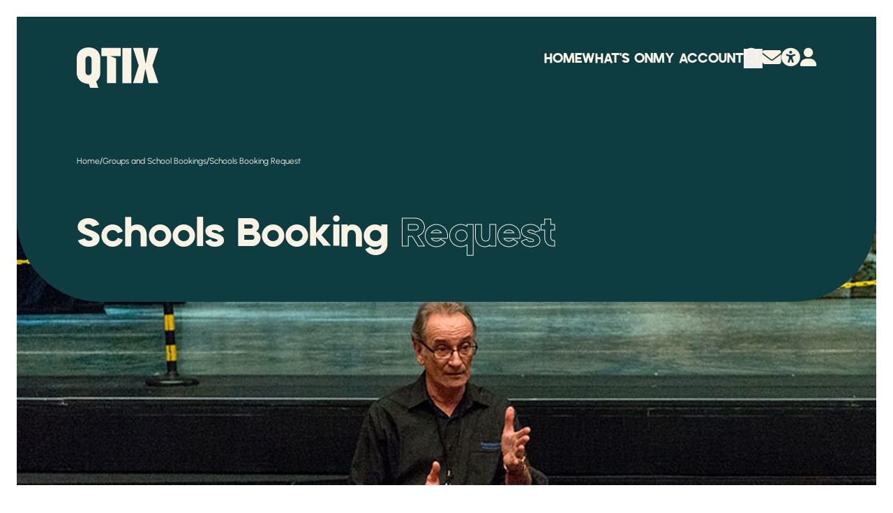

--- FILE ---
content_type: text/html; charset=utf-8
request_url: https://www.qtix.com.au/groups-and-school-bookings/schools-booking-request?show=Triumphant+Tchaikovsky
body_size: 66927
content:

<!DOCTYPE html>
<html lang="en">

<head>
    <meta charset="UTF-8">
    <meta http-equiv="X-UA-Compatible" content="IE=edge">
    <meta name="viewport" content="width=device-width, initial-scale=1.0">
    <title>Schools Booking Request - QTIX</title>
    <meta name="servicepoint" content="QTIX-WEB001" />
    <meta name="silktide-cms" content="eyJlZGl0b3JVcmwiOiJodHRwczovL3d3dy5xdGl4LmNvbS5hdS91bWJyYWNvIy9jb250ZW50L2NvbnRlbnQvZWRpdC83MTg3P21jdWx0dXJlPWVuLUFVIn0=" />
    <!-- Google Tag Manager -->
    <script>
		(function (w, d, s, l, i) {
			w[l] = w[l] || []; w[l].push({
				'gtm.start':
					new Date().getTime(), event: 'gtm.js'
			}); var f = d.getElementsByTagName(s)[0],
				j = d.createElement(s), dl = l != 'dataLayer' ? '&l=' + l : ''; j.async = true; j.src =
					'https://www.googletagmanager.com/gtm.js?id=' + i + dl; f.parentNode.insertBefore(j, f);
		})(window, document, 'script', 'dataLayer', 'GTM-T86CVNV');</script>
    <!-- End Google Tag Manager -->
    <link rel="icon" href="/favicons/QTIX/favicon.ico">
    <link rel="apple-touch-icon" sizes="180x180" href="/favicons/QTIX/apple-touch-icon.png">
    <link rel="icon" type="image/png" sizes="32x32" href="/favicons/QTIX/favicon-32x32.png">
    <link rel="icon" type="image/png" sizes="16x16" href="/favicons/QTIX/favicon-16x16.png">
    <link rel="manifest" href="/favicons/QTIX/site.webmanifest">
    <link rel="stylesheet" href="https://kit.fontawesome.com/03b4ea32cc.css">
    <link rel="stylesheet" href="/dist/css/style.css" />
    <meta name="description" content="Request a school group booking easily online and our team will contact you to confirm your enquiry." />
    <meta name="keywords" content="school groups, school group booking, school bookings, booking for schools" />
<meta property="og:title" content="Schools Booking Request | QTIX" />
<meta property="og:type" content="article" />
    <meta property="og:image" content="https://media-aqhec5f3fffde3aw.z01.azurefd.net/40fhfwys/600x300_ootb.jpg" />
<meta property="og:url" content="https://www.qtix.com.au/groups-and-school-bookings/schools-booking-request/" />
<meta name="twitter:card" content="summary_large_image" />
<meta property="og:description" content="Request a school group booking easily online and our team will contact you to confirm your enquiry." />
<meta property="og:site_name" content="QTIX - Creative Ticketing" />

    <script src="/dist/js/main.js"></script>
    <script src="/js/qtix-alpine-state.js"></script>
    <script>
        function fadeInBackground(element) {
            const imageSrc = element.getAttribute('image-src');
            element.style.transition = 'background-image 0.5s ease-in-out, transform 0.5s ease-in-out, background-color 0.5s ease-in-out';
            element.style.backgroundColor = element.getAttribute('brand-color') || 'transparent';

            element.style.backgroundImage = `url('${imageSrc}')`;

            // Set the background image
            element.style.backgroundImage = `url('${imageSrc}')`;

            // Zoom effect on background
            element.style.transform = 'scale(1.1)';
            element.style.backgroundSize = 'cover';
        }

        function fadeOutBackground(element) {
            element.style.transition = 'background-image 0.5s ease-in-out, transform 0.5s ease-in-out, background-color 0.5s ease-in-out';
            element.style.transform = 'scale(1)';
            element.style.backgroundImage = ''; // Clear background image
            element.style.backgroundColor = element.getAttribute('brand-color'); // Set back the original background color

        }
    </script>
</head>

<body class="content-page overflow-x-hidden" x-data="layoutState('qtixMoss', '')" x-init="init()">
    <!-- Fixed Border Box -->
    <div class="pointer-events-none fixed inset-0 z-[60] hidden border-[16px] border-white md:block md:border-[24px]">
    </div>


    

<form action="/groups-and-school-bookings/schools-booking-request?show=Triumphant&#x2B;Tchaikovsky" class="search-form__form" enctype="multipart/form-data" id="formf74d372d7f7845a58c6f92c45b76e2eb" method="post" style="margin: 0;">    <div :class="searchBarClass"
         class="absolute hidden left-1/2 -translate-x-1/2 z-40 w-full lg:flex items-center opacity-0 justify-between rounded-b-mobile-mega transition-all duration-500"
         @click.away="closeSearchBar" x-effect="focusSearchInput">
        <div class="bg-moss-highlight mx-6 w-full rounded-b-mobile-mega">
            <div class="mx-auto flex w-full items-center justify-between px-12 pb-8 pt-24 lg:px-lg-padding-x lg:pt-desktop-header-top 2xl:w-body-content-max 2xl:px-0">
                <input x-ref="searchInput" type="text" placeholder="search" class="font-mofugu bg-moss-highlight placeholder-moss-highlight-inverse text-moss-highlight-inverse w-full text-h4 outline-none" id="Query" name="Query" value="" />
                <button aria-label="Search Confirm">
                    <i class="fa-solid fa-magnifying-glass fa-xl text-moss-highlight-inverse"></i>
                </button>
            </div>
        </div>
    </div>
<input name="__RequestVerificationToken" type="hidden" value="CfDJ8NmTzrZsO1NNjlJoT6dNz7uHNXr1hBqm-yF-mP6vgE0PIKfpG_AP7nIrQF1llHw1uAqzR4k-NFhWrqWlHBEFHBd1L-DrfLtUVLxPeXRzHSwAoOEifwFAhYua2le2XscArTBonXfJiPezkEcRnQGDJzs" /><input name="ufprt" type="hidden" value="CfDJ8NmTzrZsO1NNjlJoT6dNz7tbBgxAyoXzVDtrFTvHmCs94IUUqdydBQjAVd1zVhhX0TKtqN74L2w1PRyNI0Bobb6qvg78IoL8da2Rie8_u5cYgCzrD6rUotKbX5J8GW7UlsV7EXG1CIPPtIjuTpvDCQg" /></form>
    

<header style="background-color: " id="site-header" :class="getTheme('bg', theme, brandColor)" class="mx-auto relative">
    <!-- Desktop Navigations -->
    <div x-show="!mobileMenuOpen" :class="{
            'absolute left-1/2 -translate-x-1/2 z-[100]': absoluteHeader === true
        }"
         class="mx-auto px-12 w-full lg:px-lg-padding-x 2xl:w-body-content-max 2xl:px-0 pt-12 lg:pt-desktop-header-top">
        <div class="z-50 flex items-center justify-between lg:items-start transition-all duration-500"
             :class="{'pt-24': searchBar === open}">
            <!-- Logo -->
                <a href="https://www.qtix.com.au/" title="Go to QTIX Home Page">
                    <svg :class="getTheme('logoColor', theme, brandColor)"  class="w-[79px] lg:w-[117px]" width="117" viewBox="0 0 117 58"
                         xmlns="http://www.w3.org/2000/svg">
                        <path d="M35.3156 12.4232H43.3531V51.3518H56.3379V15.6912L47.914 12.4232H63.0671V0.823242H35.3156V12.4232Z" />
                        <path d="M117 0.823242H103.18L99.0429 22.4142H98.5444L94.4945 0.823242H80.6748L88.8619 26.0938L80.6748 51.3518H94.4945L98.1332 31.4447H98.6317L103.18 51.3518H117L108.476 26.0938L117 0.823242Z" />
                        <path d="M17.0472 0C7.36468 0 0 6.21161 0 15.6538V36.5213C0 42.8826 3.27735 47.7222 8.43636 50.2043H8.44882C8.67313 50.329 8.87251 50.4288 9.09682 50.5161C12.4489 51.9131 15.2901 52.2624 17.2715 52.2624L19.1781 57.9875H30.9541L27.8014 48.7824C31.4526 46.0508 33.7579 41.8224 33.7579 36.5088V15.6538C33.7579 6.21161 26.4805 0 17.0472 0ZM12.5611 35.5234V16.7514C12.5611 14.369 14.4926 12.4357 16.8727 12.4357C19.7264 12.4357 21.1844 14.8555 21.1844 16.7514V35.5234C21.1844 37.9058 19.2528 39.8391 16.8727 39.8391C14.4926 39.8391 12.5611 37.9058 12.5611 35.5234Z" />
                        <path d="M78.3202 0.835938H65.4102V51.3645H78.3202V0.835938Z" />
                    </svg>
                </a>
            <!-- Desktop nav bar -->
            <!-- Mobile Menu Button -->
<div class="lg:hidden">
    <ul class="flex items-center gap-4 font-mofugu">
        <li>
            <a href="#reciteme-launch" id="reciteMeLink" title="Launch accessibility tool" aria-label="Launch accessibility tool" :class="getTheme('highlight', theme, brandColor)" class="text-xl">
                <i class="fa-solid fa-universal-access fa-lg"></i>
            </a>
        </li>
        <li>
            <button @click="mobileMenuOpen = !mobileMenuOpen" class="text-2xl">
                <i :class="getTheme('highlight', theme, brandColor)" class="fa-solid fa-bars"></i>
            </button>
        </li>
    </ul>
</div>


<!-- Desktop Menu -->
<nav class="hidden lg:block">
    <ul class="flex items-center gap-8 font-mofugu">
<li :class="getTheme('highlight', theme, brandColor)" class="lg:text-2xl text-5xl uppercase">
        <a class="getTheme('highlight', theme, brandColor)" href="/" >Home</a>
</li><li :class="getTheme('highlight', theme, brandColor)" class="lg:text-2xl text-5xl uppercase">
        <a class="getTheme('highlight', theme, brandColor)" href="/whats-on/" >What&#x27;s On</a>
</li><li :class="getTheme('highlight', theme, brandColor)" class="lg:text-2xl text-5xl uppercase">
        <a class="getTheme('highlight', theme, brandColor)" href="/my-account/" >My Account</a>
</li>        <li>
            <button @click.stop="searchBar = searchBar === closed ? open : closed"
                    href="#" :class="getTheme('highlight', theme, brandColor)" class="text-xl" aria-label="Search">
                <i class="fa-solid fa-magnifying-glass fa-lg"></i>
            </button>
        </li>
        <li>
            <a href="/contact-us" :class="getTheme('highlight', theme, brandColor)" class="text-xl" aria-label="Contact">
                <i class="fa-solid fa-envelope fa-lg"></i>
            </a>
        </li>
        <li>
            <a href="#reciteme-launch" id="reciteMeLink" title="Launch accessibility tool" aria-label="Launch accessibility tool" :class="getTheme('highlight', theme, brandColor)" class="text-xl">
                <i class="fa-solid fa-universal-access fa-lg"></i>
            </a>
        </li>
        <li>
            <a href="https://n.qtix.com.au/shop/account/login" :class="getTheme('highlight', theme, brandColor)" class="text-xl" aria-label="Account">
                <i class="fa-solid fa-user fa-lg"></i>
            </a>
        </li>
    </ul>
</nav>

        </div>
        <div>
        <!-- Site Note Location -->
            

    </div>
    </div>
    <!-- Mobile Navigation -->
    <div x-show="mobileMenuOpen">
        <div id="mobileMenuContainer"
     class="relative inset-0 bg-moss-primary text-moss-secondary z-[100] flex flex-col items-start px-12 py-12 transition-all duration-1000 lg:hidden"
     x-cloak>
    <!-- Close Button -->
    <div class="mb-20 flex w-full items-start justify-between">
        <a href="/">
            <svg class="fill-champagne w-[79px]" width="117" viewBox="0 0 117 58" xmlns="http://www.w3.org/2000/svg">
                <path d="M35.3156 12.4232H43.3531V51.3518H56.3379V15.6912L47.914 12.4232H63.0671V0.823242H35.3156V12.4232Z" />
                <path d="M117 0.823242H103.18L99.0429 22.4142H98.5444L94.4945 0.823242H80.6748L88.8619 26.0938L80.6748 51.3518H94.4945L98.1332 31.4447H98.6317L103.18 51.3518H117L108.476 26.0938L117 0.823242Z" />
                <path d="M17.0472 0C7.36468 0 0 6.21161 0 15.6538V36.5213C0 42.8826 3.27735 47.7222 8.43636 50.2043H8.44882C8.67313 50.329 8.87251 50.4288 9.09682 50.5161C12.4489 51.9131 15.2901 52.2624 17.2715 52.2624L19.1781 57.9875H30.9541L27.8014 48.7824C31.4526 46.0508 33.7579 41.8224 33.7579 36.5088V15.6538C33.7579 6.21161 26.4805 0 17.0472 0ZM12.5611 35.5234V16.7514C12.5611 14.369 14.4926 12.4357 16.8727 12.4357C19.7264 12.4357 21.1844 14.8555 21.1844 16.7514V35.5234C21.1844 37.9058 19.2528 39.8391 16.8727 39.8391C14.4926 39.8391 12.5611 37.9058 12.5611 35.5234Z" />
                <path d="M78.3202 0.835938H65.4102V51.3645H78.3202V0.835938Z" />
            </svg>
        </a>
        <button @click="mobileMenuOpen = false" class="text-3xl text-moss-primary">
            <i class="fa-solid fa-xmark text-moss-primary"></i>
        </button>
    </div>
    <!-- Mobile Menu Links -->
    <nav>
        <ul class="mb-24 flex flex-col gap-9">
                <li>
                        <a class="uppercase text-4xl text-moss-highlight font-mofugu" href="/" >Home</a>
                </li>
                <li>
                        <a class="uppercase text-4xl text-moss-highlight font-mofugu" href="/whats-on/" >What&#x27;s On</a>
                </li>
                <li>
                        <a class="uppercase text-4xl text-moss-highlight font-mofugu" href="/my-account/" >My Account</a>
                </li>
        </ul>
        <ul class="flex flex-col gap-9">
            <li>
<form action="/groups-and-school-bookings/schools-booking-request?show=Triumphant&#x2B;Tchaikovsky" class="search-form__form" enctype="multipart/form-data" id="formec809a410bcb4e78a5eb00b853f3ec31" method="post" style="margin: 0;">                    <div class="
              flex items-center gap-2 border-b text-xl border-moss-border pb-3.5">
                        <i class="fa-solid fa-magnifying-glass fa-sm mt-1"></i>
                        <input type="text" placeholder="Search" class="placeholder-moss-highlight text-moss-highlight bg-transparent font-mofugu outline-none" id="Query" name="Query" value="" />
                    </div>
<input name="__RequestVerificationToken" type="hidden" value="CfDJ8NmTzrZsO1NNjlJoT6dNz7uHNXr1hBqm-yF-mP6vgE0PIKfpG_AP7nIrQF1llHw1uAqzR4k-NFhWrqWlHBEFHBd1L-DrfLtUVLxPeXRzHSwAoOEifwFAhYua2le2XscArTBonXfJiPezkEcRnQGDJzs" /><input name="ufprt" type="hidden" value="CfDJ8NmTzrZsO1NNjlJoT6dNz7spsBa0yVjfSgpPx0fPAUZUxzX-4UbTxyjoFfyot8PhrdSzqpHzj2se1F5PSFBZx8e0rOKULUj3R-Y_LWd5--QXFkkxtjwDODvAfanpESSwx18xs7C3uzNAu-otdYZXNtE" /></form>            </li>
            <li class="text-champagne flex items-center gap-2 text-xl">
                <i class="fa-solid fa-envelope fa-lg"></i>
                <a href="/contact-us" class="font-mofugu">Contact</a>
            </li>
            <li class="text-champagne flex items-center gap-2 text-xl">
                <i class="fa-solid fa-user fa-lg"></i>
                <a href="https://n.qtix.com.au/shop/account/login" class="font-mofugu">Account</a>
            </li>
        </ul>
    </nav>
</div>
    </div>
</header>

    <div x-show="!mobileMenuOpen">
        
<div :class="getTheme('bg', theme)" class="relative z-20 rounded-b-mobile-mega pb-6 pt-12 md:mx-6 lg:rounded-b-mega lg:pb-16 lg:pt-24">
    <div class="mx-auto flex flex-col justify-between lg:flex-row lg:px-lg-padding-x-hero 2xl:w-body-content-max 2xl:px-0">
        <div class="mb-8 px-12 md:px-6 lg:mb-0 lg:w-desktop-event-page-title-container lg:px-0">
            <div class="text-p4 mb-6 flex gap-5 lg:mb-16">

                
            <a :class="getTheme('highlight', theme, brandColor)" class="font-medium font-urbanist" href="/" >
Home                </a>
            <span :class="getTheme('highlight', theme, brandColor)">/</span>
            <a :class="getTheme('highlight', theme, brandColor)" class="font-medium font-urbanist" href="/groups-and-school-bookings/" >
Groups and School Bookings                </a>
            <span :class="getTheme('highlight', theme, brandColor)">/</span>
                <a :class="getTheme('highlight', theme, brandColor)" class="font-medium font-urbanist breadcrumbs__segment --current">
                    <span>
Schools Booking Request                    </span>
                </a>

            </div>
            <h2 :class="getTheme('textForeground', theme)" class="text-mobile-scaling-title lg:text-scaling-title lg:text-h5 mb-8  lg:mb-0  ">
                Schools Booking <span class="outlined outline-champagne">Request</span>
            </h2>
        </div>


    </div>
</div>

<div class="z-10 -mt-16 md:-mt-32 h-mobile-event-page-img bg-black md:h-desktop-event-page-img">
    
<!-- Image--Header -->
<picture class="figure__picture">
        <source media="(min-width: 988px)" srcset="https://media-aqhec5f3fffde3aw.z01.azurefd.net/wcrhydqy/backstage_tour_1280x546.jpg?width=1917&amp;height=846&amp;v=1d8b795d9803da0" />
        <source media="(min-width: 428px)" srcset="https://media-aqhec5f3fffde3aw.z01.azurefd.net/wcrhydqy/backstage_tour_1280x546.jpg?width=810&amp;height=846&amp;v=1d8b795d9803da0" />
    <img class="w-full h-full object-cover" src="https://media-aqhec5f3fffde3aw.z01.azurefd.net/wcrhydqy/backstage_tour_1280x546.jpg?width=390&amp;height=322&amp;v=1d8b795d9803da0" alt="" />
</picture>
<!-- image credits -->

</div>


<!-- Umbraco Form Dependencies -->
<div :class="getTheme('bgHighlight', theme)" class="pt-20">
    <div class="mx-auto px-12 lg:px-lg-padding-x-hero 2xl:w-desktop-lg-centered-content 2xl:px-0 ">
        <script src="/App_Plugins/UmbracoForms/Assets/promise-polyfill/dist/polyfill.min.js?v=13.6.0" type="application/javascript"></script><script src="/App_Plugins/UmbracoForms/Assets/aspnet-client-validation/dist/aspnet-validation.min.js?v=13.6.0" type="application/javascript"></script>
        <!-- -content -->




<!-- text block content -->
    <div class="content-block b-text --no-padding">
        <p>Submit your school group booking request the easy way.  Simply complete the form below and a member of the group sales team will contact you to confirm the details.</p>
<p>All tickets purchased are subject to<span> </span><a href="https://www.qtix.com.au/terms-conditions/" title="Terms conditions">terms and conditions</a>.</p>
    </div>


<!-- HtmlContent block -->

<div class="bg-champagne-primary pb-10 pt-4" id="content-container">
    




    <div id="umbraco_form_5b6a8506559a4674b53817316ceef71d" class="umbraco-forms-form schoolsgroupbookingrequest qtix-booking-form umbraco-forms-QTIX">
<form action="/groups-and-school-bookings/schools-booking-request?show=Triumphant&#x2B;Tchaikovsky" enctype="multipart/form-data" id="form1fd4695a113949578a2747e7675f6a05" method="post"><input data-val="true" data-val-required="The FormId field is required." name="FormId" type="hidden" value="5b6a8506-559a-4674-b538-17316ceef71d" /><input data-val="true" data-val-required="The FormName field is required." name="FormName" type="hidden" value="Schools Group Booking Request" /><input data-val="true" data-val-required="The RecordId field is required." name="RecordId" type="hidden" value="00000000-0000-0000-0000-000000000000" /><input name="PreviousClicked" type="hidden" value="" /><input name="Theme" type="hidden" value="QTIX" /><input name="RedirectToPageId" type="hidden" value="" />            <input type="hidden" name="FormStep" value="0" />
            <input type="hidden" name="RecordState" value="Q2ZESjhObVR6clpzTzFOTmpsSm9UNmROejd0UmNiZFpfclFmMGU0WEx5YjA2R0otZU9xblBsanZSMjlCRk9hSjhIdXgzeVZaS0VkeEdmUW0tZkxuVFhIcHNTdEVtVmQtd3ZIRU5reXdyZjZjbFppYkltTjk4LTkxZDZ2anN4enBjSVQtRHc=" />




<div class="umbraco-forms-page" id="c113e78e-6c7b-470c-99b7-3685e94d13fa">


            <fieldset class="umbraco-forms-fieldset" id="7b7cc281-876b-4f3a-a857-0c43a3b5ba47">

                    <legend>School Details</legend>

                <div class="row-fluid">

                        <div class="umbraco-forms-container col-md-12">

                                        <div class=" umbraco-forms-field schoolname shortanswer mandatory ">

                                            <label for="dc23e96d-040a-4e55-d3ee-774b2ebb61dc" class="umbraco-forms-label">
School Name            <span class="umbraco-forms-indicator">*</span>
                                            </label>

        <div class="umbraco-forms-field-wrapper">

            <input type="text" name="dc23e96d-040a-4e55-d3ee-774b2ebb61dc" id="dc23e96d-040a-4e55-d3ee-774b2ebb61dc" data-umb="dc23e96d-040a-4e55-d3ee-774b2ebb61dc" class="text " value="" maxlength="255"
        data-val="true"  data-val-required="Please provide the school name" aria-required="true" />





<span class="field-validation-valid" data-valmsg-for="dc23e96d-040a-4e55-d3ee-774b2ebb61dc" data-valmsg-replace="true" role="alert"></span>
        </div>

                                        </div>
                                        <div class=" umbraco-forms-field address shortanswer mandatory alternating ">

                                            <label for="be750afe-8385-4bea-9788-26b945b73714" class="umbraco-forms-label">
Address            <span class="umbraco-forms-indicator">*</span>
                                            </label>

        <div class="umbraco-forms-field-wrapper">

            <input type="text" name="be750afe-8385-4bea-9788-26b945b73714" id="be750afe-8385-4bea-9788-26b945b73714" data-umb="be750afe-8385-4bea-9788-26b945b73714" class="text " value="" maxlength="255"
        data-val="true"  data-val-required="Please provide the school address" aria-required="true" />





<span class="field-validation-valid" data-valmsg-for="be750afe-8385-4bea-9788-26b945b73714" data-valmsg-replace="true" role="alert"></span>
        </div>

                                        </div>
                                        <div class=" umbraco-forms-field suburb shortanswer mandatory ">

                                            <label for="d637c93d-a1b9-4b96-c16b-5a8a0a14bf1b" class="umbraco-forms-label">
Suburb            <span class="umbraco-forms-indicator">*</span>
                                            </label>

        <div class="umbraco-forms-field-wrapper">

            <input type="text" name="d637c93d-a1b9-4b96-c16b-5a8a0a14bf1b" id="d637c93d-a1b9-4b96-c16b-5a8a0a14bf1b" data-umb="d637c93d-a1b9-4b96-c16b-5a8a0a14bf1b" class="text " value="" maxlength="255"
        data-val="true"  data-val-required="Please provide the school suburb" aria-required="true" />





<span class="field-validation-valid" data-valmsg-for="d637c93d-a1b9-4b96-c16b-5a8a0a14bf1b" data-valmsg-replace="true" role="alert"></span>
        </div>

                                        </div>
                                        <div class=" umbraco-forms-field postcode shortanswer mandatory alternating ">

                                            <label for="858db955-cfaa-4415-ccd2-961c00d7cadd" class="umbraco-forms-label">
Postcode            <span class="umbraco-forms-indicator">*</span>
                                            </label>

        <div class="umbraco-forms-field-wrapper">

            <input type="number" name="858db955-cfaa-4415-ccd2-961c00d7cadd" id="858db955-cfaa-4415-ccd2-961c00d7cadd" data-umb="858db955-cfaa-4415-ccd2-961c00d7cadd" class="text " value="" maxlength="255"
        data-val="true"  data-val-required="Please provide the school postcode" aria-required="true" />





<span class="field-validation-valid" data-valmsg-for="858db955-cfaa-4415-ccd2-961c00d7cadd" data-valmsg-replace="true" role="alert"></span>
        </div>

                                        </div>
                                        <div class=" umbraco-forms-field state dropdown mandatory ">

                                            <label for="944456c5-31ca-4d06-c956-fbff55669e9b" class="umbraco-forms-label">
State            <span class="umbraco-forms-indicator">*</span>
                                            </label>

        <div class="umbraco-forms-field-wrapper">

            
<select class=""
        name="944456c5-31ca-4d06-c956-fbff55669e9b"
        id="944456c5-31ca-4d06-c956-fbff55669e9b"
        data-umb="944456c5-31ca-4d06-c956-fbff55669e9b"
         data-val="true" data-val-required="Please provide the school state" aria-required="true" >
        <option value=""></option>
         <option value="QLD" >QLD</option>
         <option value="ACT" >ACT</option>
         <option value="NSW" >NSW</option>
         <option value="NT" >NT</option>
         <option value="SA" >SA</option>
         <option value="TAS" >TAS</option>
         <option value="VIC" >VIC</option>
         <option value="WA" >WA</option>
</select>


<span class="field-validation-valid" data-valmsg-for="944456c5-31ca-4d06-c956-fbff55669e9b" data-valmsg-replace="true" role="alert"></span>
        </div>

                                        </div>

                        </div>
                </div>

            </fieldset>
            <fieldset class="umbraco-forms-fieldset" id="9cf9241a-b4b6-48fb-d4d5-a57f2ec88acc">

                    <legend>Contact Details</legend>

                <div class="row-fluid">

                        <div class="umbraco-forms-container col-md-12">

                                        <div class=" umbraco-forms-field contactname shortanswer mandatory alternating ">

                                            <label for="58c78037-ab7b-4335-b9df-58545f70ceff" class="umbraco-forms-label">
Contact Name            <span class="umbraco-forms-indicator">*</span>
                                            </label>

        <div class="umbraco-forms-field-wrapper">

            <input type="text" name="58c78037-ab7b-4335-b9df-58545f70ceff" id="58c78037-ab7b-4335-b9df-58545f70ceff" data-umb="58c78037-ab7b-4335-b9df-58545f70ceff" class="text " value="" maxlength="255"
        data-val="true"  data-val-required="Please provide a contact name" aria-required="true" />





<span class="field-validation-valid" data-valmsg-for="58c78037-ab7b-4335-b9df-58545f70ceff" data-valmsg-replace="true" role="alert"></span>
        </div>

                                        </div>
                                        <div class=" umbraco-forms-field emailaddress shortanswer mandatory ">

                                            <label for="66699a13-3d1e-4356-f795-122acb90a707" class="umbraco-forms-label">
Email            <span class="umbraco-forms-indicator">*</span>
                                            </label>

        <div class="umbraco-forms-field-wrapper">

            <input type="email" name="66699a13-3d1e-4356-f795-122acb90a707" id="66699a13-3d1e-4356-f795-122acb90a707" data-umb="66699a13-3d1e-4356-f795-122acb90a707" class="text " value="" maxlength="255"
        data-val="true"  data-val-required="Please provide a contact email" aria-required="true"  data-val-regex="Please provide a valid value for Email" data-val-regex-pattern="^[a-zA-Z0-9_.+-]+@[a-zA-Z0-9-]+.[a-zA-Z0-9-.]+$" />





<span class="field-validation-valid" data-valmsg-for="66699a13-3d1e-4356-f795-122acb90a707" data-valmsg-replace="true" role="alert"></span>
        </div>

                                        </div>
                                        <div class=" umbraco-forms-field emailaddress2 shortanswer mandatory alternating ">

                                            <label for="44367d73-ebe1-44ba-927d-5b04c75039d3" class="umbraco-forms-label">
Confirm Email            <span class="umbraco-forms-indicator">*</span>
                                            </label>

        <div class="umbraco-forms-field-wrapper">

            <input type="email" name="44367d73-ebe1-44ba-927d-5b04c75039d3" id="44367d73-ebe1-44ba-927d-5b04c75039d3" data-umb="44367d73-ebe1-44ba-927d-5b04c75039d3" class="text " value="" maxlength="255"
        data-val="true"  data-val-required="Please provide a contact email" aria-required="true"  data-val-regex="Please provide a valid value for Confirm Email" data-val-regex-pattern="^[a-zA-Z0-9_.+-]+@[a-zA-Z0-9-]+.[a-zA-Z0-9-.]+$" />





<span class="field-validation-valid" data-valmsg-for="44367d73-ebe1-44ba-927d-5b04c75039d3" data-valmsg-replace="true" role="alert"></span>
        </div>

                                        </div>
                                        <div class=" umbraco-forms-field daytimephone shortanswer mandatory ">

                                            <label for="73a796b7-0e1b-4ae1-9869-49db74915c3f" class="umbraco-forms-label">
Daytime Phone            <span class="umbraco-forms-indicator">*</span>
                                            </label>

        <div class="umbraco-forms-field-wrapper">

            <input type="tel" name="73a796b7-0e1b-4ae1-9869-49db74915c3f" id="73a796b7-0e1b-4ae1-9869-49db74915c3f" data-umb="73a796b7-0e1b-4ae1-9869-49db74915c3f" class="text " value="" maxlength="255"
        data-val="true"  data-val-required="Please provide a contact day phone number" aria-required="true" />





<span class="field-validation-valid" data-valmsg-for="73a796b7-0e1b-4ae1-9869-49db74915c3f" data-valmsg-replace="true" role="alert"></span>
        </div>

                                        </div>
                                        <div class=" umbraco-forms-field mobilephoneafterhours shortanswer mandatory alternating ">

                                            <label for="46339e73-2372-4a58-96d7-f36803cfb6b4" class="umbraco-forms-label">
Mobile Phone / After Hours            <span class="umbraco-forms-indicator">*</span>
                                            </label>

        <div class="umbraco-forms-field-wrapper">

            <input type="tel" name="46339e73-2372-4a58-96d7-f36803cfb6b4" id="46339e73-2372-4a58-96d7-f36803cfb6b4" data-umb="46339e73-2372-4a58-96d7-f36803cfb6b4" class="text " value="" maxlength="255"
        data-val="true"  data-val-required="Please provide a contact after hours phone number" aria-required="true" />





<span class="field-validation-valid" data-valmsg-for="46339e73-2372-4a58-96d7-f36803cfb6b4" data-valmsg-replace="true" role="alert"></span>
        </div>

                                        </div>

                        </div>
                </div>

            </fieldset>
            <fieldset class="umbraco-forms-fieldset" id="a26d7097-7ca0-446b-afae-cac7c480d1c7">

                    <legend>Performance Information</legend>

                <div class="row-fluid">

                        <div class="umbraco-forms-container col-md-12">

                                        <div class=" umbraco-forms-field show groupseasondropdownlist ">

                                            <label for="05c0d496-9c43-4854-bd8e-972d91388df6" class="umbraco-forms-label">
Show                                            </label>

        <div class="umbraco-forms-field-wrapper">

            <select class=""
        name="05c0d496-9c43-4854-bd8e-972d91388df6"
        id="05c0d496-9c43-4854-bd8e-972d91388df6"
        data-umb="05c0d496-9c43-4854-bd8e-972d91388df6"
        >
        <option value=""></option>
    <option value="A Christmas Carol 2025" >
        A Christmas Carol 2025
    </option>
    <option value="A Cracker Kransky Christmas" >
        A Cracker Kransky Christmas
    </option>
    <option value="Al Jardine and The Pet Sounds Band" >
        Al Jardine and The Pet Sounds Band
    </option>
    <option value="Alfie Boe" >
        Alfie Boe
    </option>
    <option value="An Audience with Sir Tony Robinson" >
        An Audience with Sir Tony Robinson
    </option>
    <option value="An Evening with Fran Lebowitz" >
        An Evening with Fran Lebowitz
    </option>
    <option value="An Evening with Yotam Ottolenghi" >
        An Evening with Yotam Ottolenghi
    </option>
    <option value="Annie" >
        Annie
    </option>
    <option value="ART" >
        ART
    </option>
    <option value="Australian Brandenburg Orchestra &#x2013; Italian Serenatas" >
        Australian Brandenburg Orchestra &#x2013; Italian Serenatas
    </option>
    <option value="Australian Brandenburg Orchestra &#x2013; Vivaldis Legacy" >
        Australian Brandenburg Orchestra &#x2013; Vivaldis Legacy
    </option>
    <option value="Australian Chamber Orchestra &#x2013; Beethoven&#x2019;s Pastoral" >
        Australian Chamber Orchestra &#x2013; Beethoven&#x2019;s Pastoral
    </option>
    <option value="Australian Chamber Orchestra &#x2013; From Winter&#x2019;s Stillness" >
        Australian Chamber Orchestra &#x2013; From Winter&#x2019;s Stillness
    </option>
    <option value="Australian Chamber Orchestra &#x2013; Isles of Light" >
        Australian Chamber Orchestra &#x2013; Isles of Light
    </option>
    <option value="Australian Chamber Orchestra &#x2013; Mozart&#x2019;s Last Symphonies" >
        Australian Chamber Orchestra &#x2013; Mozart&#x2019;s Last Symphonies
    </option>
    <option value="Australian Chamber Orchestra &#x2013; Pekka Kuusisto: Legends &amp; Luminaries" >
        Australian Chamber Orchestra &#x2013; Pekka Kuusisto: Legends &amp; Luminaries
    </option>
    <option value="Australian Chamber Orchestra &#x2013; Rachmaninoff&#x2019;s Rhapsody" >
        Australian Chamber Orchestra &#x2013; Rachmaninoff&#x2019;s Rhapsody
    </option>
    <option value="Australian Chamber Orchestra &#x2013; The Devil&#x2019;s Violin" >
        Australian Chamber Orchestra &#x2013; The Devil&#x2019;s Violin
    </option>
    <option value="Bangarra Dance Theatre &#x2013; Sheltering" >
        Bangarra Dance Theatre &#x2013; Sheltering
    </option>
    <option value="Barton &amp; Brodsky" >
        Barton &amp; Brodsky
    </option>
    <option value="BEETLEJUICE THE MUSICAL" >
        BEETLEJUICE THE MUSICAL
    </option>
    <option value="BTQ &#x2013; Snow White" >
        BTQ &#x2013; Snow White
    </option>
    <option value="BTQ Alice in Wonderland" >
        BTQ Alice in Wonderland
    </option>
    <option value="Carl Barron: Just Wondering Why" >
        Carl Barron: Just Wondering Why
    </option>
    <option value="CATS" >
        CATS
    </option>
    <option value="Cluedo" >
        Cluedo
    </option>
    <option value="Daniel Sloss" >
        Daniel Sloss
    </option>
    <option value="Dita Von Teese" >
        Dita Von Teese
    </option>
    <option value="Drum Tao: Samurai of the Drum" >
        Drum Tao: Samurai of the Drum
    </option>
    <option value="Eddie Izzard" >
        Eddie Izzard
    </option>
    <option value="Inheritance by Toni Janke" >
        Inheritance by Toni Janke
    </option>
    <option value="Jonathan Van Ness &#x2013; Hot &amp; Healed" >
        Jonathan Van Ness &#x2013; Hot &amp; Healed
    </option>
    <option value="Josh Groban: Gems World Tour" >
        Josh Groban: Gems World Tour
    </option>
    <option value="Kitty Flanagan: Glad Game" >
        Kitty Flanagan: Glad Game
    </option>
    <option value="Little Shop of Horrors" >
        Little Shop of Horrors
    </option>
    <option value="Love Actually In Concert" >
        Love Actually In Concert
    </option>
    <option value="Mika H&#xE4;kkinen &amp; David Coulthard" >
        Mika H&#xE4;kkinen &amp; David Coulthard
    </option>
    <option value="MJ the Musical" >
        MJ the Musical
    </option>
    <option value="More Evenings with Gillian Welch &amp; David Rawlings" >
        More Evenings with Gillian Welch &amp; David Rawlings
    </option>
    <option value="Musica Viva Australia A Winter&#x2019;s Journey" >
        Musica Viva Australia A Winter&#x2019;s Journey
    </option>
    <option value="Musica Viva Australia Doric String Quartet &amp; Lloyd Van&#x2019;t Hoff" >
        Musica Viva Australia Doric String Quartet &amp; Lloyd Van&#x2019;t Hoff
    </option>
    <option value="Musica Viva Australia Latvian Radio Choir &amp; Genevieve Lacey" >
        Musica Viva Australia Latvian Radio Choir &amp; Genevieve Lacey
    </option>
    <option value="Musica Viva Australia Nicolas Altstaedt &amp; Thomas Dunford" >
        Musica Viva Australia Nicolas Altstaedt &amp; Thomas Dunford
    </option>
    <option value="Musica Viva Australia Paul Lewis: Mozart&#x2B;" >
        Musica Viva Australia Paul Lewis: Mozart&#x2B;
    </option>
    <option value="Now You See Me Live" >
        Now You See Me Live
    </option>
    <option value="On the Banks: Bernard Fanning" >
        On the Banks: Bernard Fanning
    </option>
    <option value="On the Banks: Disco Club" >
        On the Banks: Disco Club
    </option>
    <option value="On the Banks: Droppin&#x2019; Science: De La Soul" >
        On the Banks: Droppin&#x2019; Science: De La Soul
    </option>
    <option value="On the Banks: MARINA" >
        On the Banks: MARINA
    </option>
    <option value="On the Banks: Marlon Williams" >
        On the Banks: Marlon Williams
    </option>
    <option value="On the Banks: Peach PRC" >
        On the Banks: Peach PRC
    </option>
    <option value="On the Banks: The Streets" >
        On the Banks: The Streets
    </option>
    <option value="Opera Queensland Alexandra Flood with Jonathan Henderson and Vatche Jambazian" >
        Opera Queensland Alexandra Flood with Jonathan Henderson and Vatche Jambazian
    </option>
    <option value="Opera Queensland Carlos Barcenas &amp; John Woods: Alma Latina" >
        Opera Queensland Carlos Barcenas &amp; John Woods: Alma Latina
    </option>
    <option value="Opera Queensland Into the Woods" >
        Opera Queensland Into the Woods
    </option>
    <option value="Opera Queensland Jessica O&#x2019;Donoghue &amp; Jack Symonds" >
        Opera Queensland Jessica O&#x2019;Donoghue &amp; Jack Symonds
    </option>
    <option value="Opera Queensland La Cenerentola" >
        Opera Queensland La Cenerentola
    </option>
    <option value="Opera Queensland Petite Messe Solennelle" >
        Opera Queensland Petite Messe Solennelle
    </option>
    <option value="Opera Queensland Red Dirt Hymns" >
        Opera Queensland Red Dirt Hymns
    </option>
    <option value="Opera Queensland Rusalka" >
        Opera Queensland Rusalka
    </option>
    <option value="Opera Queensland Sing Sing Sing" >
        Opera Queensland Sing Sing Sing
    </option>
    <option value="Opera Queensland Solo Vocal Workshop" >
        Opera Queensland Solo Vocal Workshop
    </option>
    <option value="Opera Queensland The Birth of Bel Canto" >
        Opera Queensland The Birth of Bel Canto
    </option>
    <option value="Opera Queensland Xenia Puskarz Thomas &amp; David Belkovski: Desire and Longing" >
        Opera Queensland Xenia Puskarz Thomas &amp; David Belkovski: Desire and Longing
    </option>
    <option value="Opera Queensland Young Artist Showcase" >
        Opera Queensland Young Artist Showcase
    </option>
    <option value="Ovation" >
        Ovation
    </option>
    <option value="Paco Pe&#xF1;a &#x2013; Flamenco in Concert" >
        Paco Pe&#xF1;a &#x2013; Flamenco in Concert
    </option>
    <option value="QCGU &amp; Juliet" >
        QCGU &amp; Juliet
    </option>
    <option value="QCGU 35MM" >
        QCGU 35MM
    </option>
    <option value="QCGU An Evening in Concert &#x2013; 2nd Year Musical Theatre Students" >
        QCGU An Evening in Concert &#x2013; 2nd Year Musical Theatre Students
    </option>
    <option value="QCGU An Evening in Concert &#x2013; 3rd Year Musical Theatre Students" >
        QCGU An Evening in Concert &#x2013; 3rd Year Musical Theatre Students
    </option>
    <option value="QCGU Class of 2026 Musical Theatre Showcase" >
        QCGU Class of 2026 Musical Theatre Showcase
    </option>
    <option value="QCGU In Pieces" >
        QCGU In Pieces
    </option>
    <option value="QSO Cinematic: The Wonder of Animation" >
        QSO Cinematic: The Wonder of Animation
    </option>
    <option value="QSO Education Concert: Cinematic" >
        QSO Education Concert: Cinematic
    </option>
    <option value="QSO Faur&#xE9; Requiem" >
        QSO Faur&#xE9; Requiem
    </option>
    <option value="QSO Favourites" >
        QSO Favourites
    </option>
    <option value="QSO Italian Gala" >
        QSO Italian Gala
    </option>
    <option value="QSO Maestro 1: Umberto&#x2019;s Mahler 5" >
        QSO Maestro 1: Umberto&#x2019;s Mahler 5
    </option>
    <option value="QSO Maestro 10: Don Juan &amp; Manfred" >
        QSO Maestro 10: Don Juan &amp; Manfred
    </option>
    <option value="QSO Maestro 2: Respighi, Higgins &amp; Strauss" >
        QSO Maestro 2: Respighi, Higgins &amp; Strauss
    </option>
    <option value="QSO Maestro 3: Rachmaninov &amp; Shostakovich" >
        QSO Maestro 3: Rachmaninov &amp; Shostakovich
    </option>
    <option value="QSO Maestro 4: Beethoven, Dvo&#x159;&#xE1;k &amp; Smetana" >
        QSO Maestro 4: Beethoven, Dvo&#x159;&#xE1;k &amp; Smetana
    </option>
    <option value="QSO Maestro 5: Ravel &amp; MacMillan" >
        QSO Maestro 5: Ravel &amp; MacMillan
    </option>
    <option value="QSO Maestro 6: La Mer" >
        QSO Maestro 6: La Mer
    </option>
    <option value="QSO Maestro 7: Symphonic Dances" >
        QSO Maestro 7: Symphonic Dances
    </option>
    <option value="QSO Maestro 8: Scheherazade" >
        QSO Maestro 8: Scheherazade
    </option>
    <option value="QSO Maestro 9: Beethoven, Mendelssohn &amp; Fisher" >
        QSO Maestro 9: Beethoven, Mendelssohn &amp; Fisher
    </option>
    <option value="QSO Morning Masterworks 1: Respighi, Higgins &amp; Strauss" >
        QSO Morning Masterworks 1: Respighi, Higgins &amp; Strauss
    </option>
    <option value="QSO Morning Masterworks 2: Rachmaninov &amp; Shostakovich" >
        QSO Morning Masterworks 2: Rachmaninov &amp; Shostakovich
    </option>
    <option value="QSO Morning Masterworks 3: Beethoven &amp; Dvo&#x159;&#xE1;k" >
        QSO Morning Masterworks 3: Beethoven &amp; Dvo&#x159;&#xE1;k
    </option>
    <option value="QSO Morning Masterworks 4: La Mer" >
        QSO Morning Masterworks 4: La Mer
    </option>
    <option value="QSO Morning Masterworks 5: Beethoven, Mendelssohn &amp; Fisher" >
        QSO Morning Masterworks 5: Beethoven, Mendelssohn &amp; Fisher
    </option>
    <option value="QSO Music on Sundays 1: QSO Favourites" >
        QSO Music on Sundays 1: QSO Favourites
    </option>
    <option value="QSO Music on Sundays 2: Spirit of the Violin" >
        QSO Music on Sundays 2: Spirit of the Violin
    </option>
    <option value="QSO Music on Sundays 3: Fanfare &amp; Flight" >
        QSO Music on Sundays 3: Fanfare &amp; Flight
    </option>
    <option value="QSO Music on Sundays 4: Symphonic Stories" >
        QSO Music on Sundays 4: Symphonic Stories
    </option>
    <option value="QSO Music on Sundays 5: Old Worlds, New Sounds" >
        QSO Music on Sundays 5: Old Worlds, New Sounds
    </option>
    <option value="QSO Portraits: Alison Mitchell" >
        QSO Portraits: Alison Mitchell
    </option>
    <option value="QSO Portraits: Emily Granger" >
        QSO Portraits: Emily Granger
    </option>
    <option value="QSO Rising Stars" >
        QSO Rising Stars
    </option>
    <option value="QSO The Music of John Williams" >
        QSO The Music of John Williams
    </option>
    <option value="QSO The Music of Video Games" >
        QSO The Music of Video Games
    </option>
    <option value="Queensland Ballet Messa da Requiem" >
        Queensland Ballet Messa da Requiem
    </option>
    <option value="Queensland Ballet Strings &#x2013; A Triple Bill" >
        Queensland Ballet Strings &#x2013; A Triple Bill
    </option>
    <option value="Queensland Ballet The Nutcracker" >
        Queensland Ballet The Nutcracker
    </option>
    <option value="Queensland Ballet The Nutcracker 2026" >
        Queensland Ballet The Nutcracker 2026
    </option>
    <option value="Queensland Theatre Company &#x2013; Do Not Go Gentle" >
        Queensland Theatre Company &#x2013; Do Not Go Gentle
    </option>
    <option value="Queensland Theatre Company &#x2013; Pride &amp; Prejudice 2026" >
        Queensland Theatre Company &#x2013; Pride &amp; Prejudice 2026
    </option>
    <option value="Queensland Theatre Company &#x2013; Small Mouth Sounds" >
        Queensland Theatre Company &#x2013; Small Mouth Sounds
    </option>
    <option value="Queensland Theatre Company &#x2013; Strong is the New Pretty" >
        Queensland Theatre Company &#x2013; Strong is the New Pretty
    </option>
    <option value="Queensland Theatre Company &#x2013; The Great Gatsby" >
        Queensland Theatre Company &#x2013; The Great Gatsby
    </option>
    <option value="Queensland Theatre Company &#x2013; The Sapphires" >
        Queensland Theatre Company &#x2013; The Sapphires
    </option>
    <option value="Queensland Theatre Company &#x2013; Torch the Place" >
        Queensland Theatre Company &#x2013; Torch the Place
    </option>
    <option value="Richard Marx" >
        Richard Marx
    </option>
    <option value="Southern Cross Soloists &#x2013; Carnival of the Animals" >
        Southern Cross Soloists &#x2013; Carnival of the Animals
    </option>
    <option value="Southern Cross Soloists &#x2013; Hush" >
        Southern Cross Soloists &#x2013; Hush
    </option>
    <option value="Southern Cross Soloists &#x2013; sacred and profane" >
        Southern Cross Soloists &#x2013; sacred and profane
    </option>
    <option value="Spirit of Christmas" >
        Spirit of Christmas
    </option>
    <option value="Steel Magnolias" >
        Steel Magnolias
    </option>
    <option value="Sweet Charity" >
        Sweet Charity
    </option>
    <option value="The Australian Ballet Romeo and Juliet" >
        The Australian Ballet Romeo and Juliet
    </option>
    <option value="The Drover&#x2019;s Wife &#x2013; The Opera" >
        The Drover&#x2019;s Wife &#x2013; The Opera
    </option>
    <option value="The Gesualdo Six &#x2013; Wishing Tree" >
        The Gesualdo Six &#x2013; Wishing Tree
    </option>
    <option value="THE LAST SHIP" >
        THE LAST SHIP
    </option>
    <option value="The Next Step: Legacy World Tour 2026" >
        The Next Step: Legacy World Tour 2026
    </option>
    <option value="The Other Side of Me" >
        The Other Side of Me
    </option>
    <option value="The Rock Orchestra by Candlelight" >
        The Rock Orchestra by Candlelight
    </option>
    <option value="The Way We Were starring Melinda Schneider" >
        The Way We Were starring Melinda Schneider
    </option>
    <option value="The Whitlams with QSO" >
        The Whitlams with QSO
    </option>
    <option value="Tom Gleeson &#x2013; Out of Touch" >
        Tom Gleeson &#x2013; Out of Touch
    </option>
    <option value="World Science Festival Brisbane &#x2013; Australian Youth Orchestra Beautiful Equations" >
        World Science Festival Brisbane &#x2013; Australian Youth Orchestra Beautiful Equations
    </option>
    <option value="World Science Festival Brisbane &#x2013; Bat Night Market" >
        World Science Festival Brisbane &#x2013; Bat Night Market
    </option>
    <option value="World Science Festival Brisbane &#x2013; Brian Greene: Listening to the Big Bang" >
        World Science Festival Brisbane &#x2013; Brian Greene: Listening to the Big Bang
    </option>
    <option value="World Science Festival Brisbane &#x2013; Bright Future Careers with Dr Karl" >
        World Science Festival Brisbane &#x2013; Bright Future Careers with Dr Karl
    </option>
    <option value="World Science Festival Brisbane &#x2013; Build A Spy Robot" >
        World Science Festival Brisbane &#x2013; Build A Spy Robot
    </option>
    <option value="World Science Festival Brisbane &#x2013; Citizen Science Fair" >
        World Science Festival Brisbane &#x2013; Citizen Science Fair
    </option>
    <option value="World Science Festival Brisbane &#x2013; Design Thinking with LEGO&#xAE;: Innovators at Play" >
        World Science Festival Brisbane &#x2013; Design Thinking with LEGO&#xAE;: Innovators at Play
    </option>
    <option value="World Science Festival Brisbane &#x2013; Dr G Talks IA3" >
        World Science Festival Brisbane &#x2013; Dr G Talks IA3
    </option>
    <option value="World Science Festival Brisbane &#x2013; Dr Karl Live!" >
        World Science Festival Brisbane &#x2013; Dr Karl Live!
    </option>
    <option value="World Science Festival Brisbane &#x2013; Leigh Sales AM and Annabel Crabb: An Afternoon of Science" >
        World Science Festival Brisbane &#x2013; Leigh Sales AM and Annabel Crabb: An Afternoon of Science
    </option>
    <option value="World Science Festival Brisbane &#x2013; Moss Piglet" >
        World Science Festival Brisbane &#x2013; Moss Piglet
    </option>
    <option value="World Science Festival Brisbane &#x2013; National Geographic Live: Cosmic Adventures with Tracy Drain" >
        World Science Festival Brisbane &#x2013; National Geographic Live: Cosmic Adventures with Tracy Drain
    </option>
    <option value="World Science Festival Brisbane &#x2013; Place, Connection and Construction" >
        World Science Festival Brisbane &#x2013; Place, Connection and Construction
    </option>
    <option value="World Science Festival Brisbane &#x2013; POK&#xC8;MON&#x2122;: Are They Biologically Possible?" >
        World Science Festival Brisbane &#x2013; POK&#xC8;MON&#x2122;: Are They Biologically Possible?
    </option>
    <option value="World Science Festival Brisbane &#x2013; Q&amp;A with Dr Karl" >
        World Science Festival Brisbane &#x2013; Q&amp;A with Dr Karl
    </option>
    <option value="World Science Festival Brisbane &#x2013; STEM Futures Forum" >
        World Science Festival Brisbane &#x2013; STEM Futures Forum
    </option>
    <option value="World Science Festival Brisbane &#x2013; The Microverse" >
        World Science Festival Brisbane &#x2013; The Microverse
    </option>
    <option value="World Science Festival Brisbane &#x2013; The Street Science Seriously Fun Science Show" >
        World Science Festival Brisbane &#x2013; The Street Science Seriously Fun Science Show
    </option>
</select>


<span class="field-validation-valid" data-valmsg-for="05c0d496-9c43-4854-bd8e-972d91388df6" data-valmsg-replace="true" role="alert"></span>
        </div>

                                        </div>
                                        <div class=" umbraco-forms-field preferreddate shortanswer mandatory alternating ">

                                            <label for="8a4e95a1-db1d-4231-fb65-d6c703b050a6" class="umbraco-forms-label">
Preferred Date &amp; Time            <span class="umbraco-forms-indicator">*</span>
                                            </label>

        <div class="umbraco-forms-field-wrapper">

            <input type="text" name="8a4e95a1-db1d-4231-fb65-d6c703b050a6" id="8a4e95a1-db1d-4231-fb65-d6c703b050a6" data-umb="8a4e95a1-db1d-4231-fb65-d6c703b050a6" class="text " value="" maxlength="255"
        data-val="true"  data-val-required="Please let us know your preferred date during the season to attend a performance" aria-required="true" />





<span class="field-validation-valid" data-valmsg-for="8a4e95a1-db1d-4231-fb65-d6c703b050a6" data-valmsg-replace="true" role="alert"></span>
        </div>

                                        </div>
                                        <div class=" umbraco-forms-field requesttype dropdown mandatory ">

                                            <label for="6571bc1d-01d2-42b7-bab9-448920f25060" class="umbraco-forms-label">
Request Type            <span class="umbraco-forms-indicator">*</span>
                                            </label>

        <div class="umbraco-forms-field-wrapper">

            
<select class=""
        name="6571bc1d-01d2-42b7-bab9-448920f25060"
        id="6571bc1d-01d2-42b7-bab9-448920f25060"
        data-umb="6571bc1d-01d2-42b7-bab9-448920f25060"
         data-val="true" data-val-required="Please let us know your request type" aria-required="true" >
        <option value=""></option>
         <option value="information only" >information only</option>
         <option value="school group booking" >school group booking</option>
</select>


<span class="field-validation-valid" data-valmsg-for="6571bc1d-01d2-42b7-bab9-448920f25060" data-valmsg-replace="true" role="alert"></span>
        </div>

                                        </div>
                                        <div class=" umbraco-forms-field informationrequired longanswer alternating  umbraco-forms-hidden">

                                            <label for="2e3f5fe2-2390-4cb2-db8a-d44501a2d287" class="umbraco-forms-label">
Information Required                                            </label>

        <div class="umbraco-forms-field-wrapper">

            
<textarea class=""
          name="2e3f5fe2-2390-4cb2-db8a-d44501a2d287"
          id="2e3f5fe2-2390-4cb2-db8a-d44501a2d287"
          data-umb="2e3f5fe2-2390-4cb2-db8a-d44501a2d287"
          rows="5"
          cols="20"
          ></textarea>



<span class="field-validation-valid" data-valmsg-for="2e3f5fe2-2390-4cb2-db8a-d44501a2d287" data-valmsg-replace="true" role="alert"></span>
        </div>

                                        </div>
                                        <div class=" umbraco-forms-field gradelevel shortanswer mandatory  umbraco-forms-hidden">

                                            <label for="75facf15-2a47-4210-ff68-d4dd8467733b" class="umbraco-forms-label">
Grade Level            <span class="umbraco-forms-indicator">*</span>
                                            </label>

        <div class="umbraco-forms-field-wrapper">

            <input type="text" name="75facf15-2a47-4210-ff68-d4dd8467733b" id="75facf15-2a47-4210-ff68-d4dd8467733b" data-umb="75facf15-2a47-4210-ff68-d4dd8467733b" class="text " value="" maxlength="255"
        data-val="true"  data-val-required="Please provide a grade level" aria-required="true" />





<span class="field-validation-valid" data-valmsg-for="75facf15-2a47-4210-ff68-d4dd8467733b" data-valmsg-replace="true" role="alert"></span>
        </div>

                                        </div>
                                        <div class=" umbraco-forms-field numberofstudents shortanswer mandatory alternating  umbraco-forms-hidden">

                                            <label for="7cfe85ae-7042-47d2-b049-3bb7e305fe33" class="umbraco-forms-label">
Number of Students            <span class="umbraco-forms-indicator">*</span>
                                            </label>

        <div class="umbraco-forms-field-wrapper">

            <input type="number" name="7cfe85ae-7042-47d2-b049-3bb7e305fe33" id="7cfe85ae-7042-47d2-b049-3bb7e305fe33" data-umb="7cfe85ae-7042-47d2-b049-3bb7e305fe33" class="text " value="" maxlength="255"
        data-val="true"  data-val-required="Please provide the number of students for your booking" aria-required="true" />





<span class="field-validation-valid" data-valmsg-for="7cfe85ae-7042-47d2-b049-3bb7e305fe33" data-valmsg-replace="true" role="alert"></span>
        </div>

                                        </div>
                                        <div class=" umbraco-forms-field numberofteachers shortanswer mandatory  umbraco-forms-hidden">

                                            <label for="4fb5109b-81e6-4593-b17e-3eafe1c855e4" class="umbraco-forms-label">
Number of Teachers            <span class="umbraco-forms-indicator">*</span>
                                            </label>

        <div class="umbraco-forms-field-wrapper">

            <input type="number" name="4fb5109b-81e6-4593-b17e-3eafe1c855e4" id="4fb5109b-81e6-4593-b17e-3eafe1c855e4" data-umb="4fb5109b-81e6-4593-b17e-3eafe1c855e4" class="text " value="" maxlength="255"
        data-val="true"  data-val-required="Please provide the number of teachers for your booking" aria-required="true" />





<span class="field-validation-valid" data-valmsg-for="4fb5109b-81e6-4593-b17e-3eafe1c855e4" data-valmsg-replace="true" role="alert"></span>
        </div>

                                        </div>
                                        <div class=" umbraco-forms-field additionaladults shortanswer alternating  umbraco-forms-hidden">

                                            <label for="fbc6c9f1-9dcb-487c-d599-80e13f0ccc43" class="umbraco-forms-label">
Additional Adults                                            </label>

        <div class="umbraco-forms-field-wrapper">

            <input type="number" name="fbc6c9f1-9dcb-487c-d599-80e13f0ccc43" id="fbc6c9f1-9dcb-487c-d599-80e13f0ccc43" data-umb="fbc6c9f1-9dcb-487c-d599-80e13f0ccc43" class="text " value="" maxlength="255"
       />





<span class="field-validation-valid" data-valmsg-for="fbc6c9f1-9dcb-487c-d599-80e13f0ccc43" data-valmsg-replace="true" role="alert"></span>
        </div>

                                        </div>
                                        <div class=" umbraco-forms-field additionalcomments longanswer  umbraco-forms-hidden">

                                            <label for="ac47339c-c565-43fd-e44e-44c103462412" class="umbraco-forms-label">
Additional Comments                                            </label>

            <span id="ac47339c-c565-43fd-e44e-44c103462412_description" class="umbraco-forms-tooltip help-block">e.g. students with individual needs</span>
        <div class="umbraco-forms-field-wrapper">

            
<textarea class=""
          name="ac47339c-c565-43fd-e44e-44c103462412"
          id="ac47339c-c565-43fd-e44e-44c103462412"
          data-umb="ac47339c-c565-43fd-e44e-44c103462412"
          rows="3"
          cols="20"
           aria-describedby="ac47339c-c565-43fd-e44e-44c103462412_description" ></textarea>



<span class="field-validation-valid" data-valmsg-for="ac47339c-c565-43fd-e44e-44c103462412" data-valmsg-replace="true" role="alert"></span>
        </div>

                                        </div>

                        </div>
                </div>

            </fieldset>

    <div class="umbraco-forms-hidden" aria-hidden="true">
        <input type="text" name="5b6a8506559a4674b53817316ceef71d" />
    </div>

    <div class="umbraco-forms-navigation row-fluid">

        <div class="col-md-12">
                <input type="submit"
                       class="btn primary"
                       value="Submit"
                       name="__next"
                       data-form-navigate="next"
                       data-umb="submit-forms-form" />
                <button type="submit"
                        name="__next"
                        data-form-navigate="next">
                    <i class="fa-solid fa-arrow-right fa-lg btn primary"></i>
                </button>
        </div>
    </div>


</div>



<input name="__RequestVerificationToken" type="hidden" value="CfDJ8NmTzrZsO1NNjlJoT6dNz7uHNXr1hBqm-yF-mP6vgE0PIKfpG_AP7nIrQF1llHw1uAqzR4k-NFhWrqWlHBEFHBd1L-DrfLtUVLxPeXRzHSwAoOEifwFAhYua2le2XscArTBonXfJiPezkEcRnQGDJzs" /><input name="ufprt" type="hidden" value="CfDJ8NmTzrZsO1NNjlJoT6dNz7tNuh8gDh6tguyFjeXOqIzLnnf81wKaOWQuid_fJ_i2rtl8Z6yXKxQf-pu2_gKZ5Alkvp9PTLGW0S2p0wWQyMiCuHabJvRGSO3053UlCeqWoaVunOWF5C1FzZzNCNHSjTc" /></form>    </div>




<div class="umbraco-forms-form-config umbraco-forms-hidden"
     data-id="5b6a8506559a4674b53817316ceef71d"
     data-serialized-page-button-conditions="{}"
     data-serialized-fieldset-conditions="{}"
     data-serialized-field-conditions="{&quot;2e3f5fe2-2390-4cb2-db8a-d44501a2d287&quot;:{&quot;id&quot;:&quot;5cb9aadc-bcbc-4b12-95dd-a6f4f2ca23ac&quot;,&quot;actionType&quot;:&quot;Show&quot;,&quot;logicType&quot;:&quot;All&quot;,&quot;rules&quot;:[{&quot;id&quot;:&quot;00000000-0000-0000-0000-000000000000&quot;,&quot;fieldsetId&quot;:&quot;a26d7097-7ca0-446b-afae-cac7c480d1c7&quot;,&quot;field&quot;:&quot;6571bc1d-01d2-42b7-bab9-448920f25060&quot;,&quot;operator&quot;:&quot;Is&quot;,&quot;value&quot;:&quot;information only&quot;}]},&quot;75facf15-2a47-4210-ff68-d4dd8467733b&quot;:{&quot;id&quot;:&quot;278dffb4-07db-47d2-a66f-c8654de39e5f&quot;,&quot;actionType&quot;:&quot;Show&quot;,&quot;logicType&quot;:&quot;All&quot;,&quot;rules&quot;:[{&quot;id&quot;:&quot;00000000-0000-0000-0000-000000000000&quot;,&quot;fieldsetId&quot;:&quot;a26d7097-7ca0-446b-afae-cac7c480d1c7&quot;,&quot;field&quot;:&quot;6571bc1d-01d2-42b7-bab9-448920f25060&quot;,&quot;operator&quot;:&quot;Is&quot;,&quot;value&quot;:&quot;school group booking&quot;}]},&quot;7cfe85ae-7042-47d2-b049-3bb7e305fe33&quot;:{&quot;id&quot;:&quot;272b8dc5-7f0c-4803-9429-c8417b8c8c4d&quot;,&quot;actionType&quot;:&quot;Show&quot;,&quot;logicType&quot;:&quot;All&quot;,&quot;rules&quot;:[{&quot;id&quot;:&quot;00000000-0000-0000-0000-000000000000&quot;,&quot;fieldsetId&quot;:&quot;a26d7097-7ca0-446b-afae-cac7c480d1c7&quot;,&quot;field&quot;:&quot;6571bc1d-01d2-42b7-bab9-448920f25060&quot;,&quot;operator&quot;:&quot;Is&quot;,&quot;value&quot;:&quot;school group booking&quot;}]},&quot;4fb5109b-81e6-4593-b17e-3eafe1c855e4&quot;:{&quot;id&quot;:&quot;ede018cb-f25a-457d-8294-08bae6f13974&quot;,&quot;actionType&quot;:&quot;Show&quot;,&quot;logicType&quot;:&quot;All&quot;,&quot;rules&quot;:[{&quot;id&quot;:&quot;00000000-0000-0000-0000-000000000000&quot;,&quot;fieldsetId&quot;:&quot;a26d7097-7ca0-446b-afae-cac7c480d1c7&quot;,&quot;field&quot;:&quot;6571bc1d-01d2-42b7-bab9-448920f25060&quot;,&quot;operator&quot;:&quot;Is&quot;,&quot;value&quot;:&quot;school group booking&quot;}]},&quot;fbc6c9f1-9dcb-487c-d599-80e13f0ccc43&quot;:{&quot;id&quot;:&quot;a0fc15e8-e0ca-41d1-ae4d-bcf259176604&quot;,&quot;actionType&quot;:&quot;Show&quot;,&quot;logicType&quot;:&quot;All&quot;,&quot;rules&quot;:[{&quot;id&quot;:&quot;00000000-0000-0000-0000-000000000000&quot;,&quot;fieldsetId&quot;:&quot;a26d7097-7ca0-446b-afae-cac7c480d1c7&quot;,&quot;field&quot;:&quot;6571bc1d-01d2-42b7-bab9-448920f25060&quot;,&quot;operator&quot;:&quot;Is&quot;,&quot;value&quot;:&quot;school group booking&quot;}]},&quot;ac47339c-c565-43fd-e44e-44c103462412&quot;:{&quot;id&quot;:&quot;c6979b51-9ae2-4fac-b6b1-22ed15d4c71b&quot;,&quot;actionType&quot;:&quot;Show&quot;,&quot;logicType&quot;:&quot;All&quot;,&quot;rules&quot;:[{&quot;id&quot;:&quot;00000000-0000-0000-0000-000000000000&quot;,&quot;fieldsetId&quot;:&quot;a26d7097-7ca0-446b-afae-cac7c480d1c7&quot;,&quot;field&quot;:&quot;6571bc1d-01d2-42b7-bab9-448920f25060&quot;,&quot;operator&quot;:&quot;Is&quot;,&quot;value&quot;:&quot;school group booking&quot;}]}}"
     data-serialized-fields-not-displayed="{}"
     data-trigger-conditions-check-on="change"
     data-form-element-html-id-prefix=""
     data-disable-validation-dependency-check="false"></div>


<script defer="defer" src="/App_Plugins/UmbracoForms/Assets/themes/default/umbracoforms.min.js?v=13.6.0" type="application/javascript"></script>


<p> </p>

</div>
<!-- complementary-content -->
<!-- supplementary-content -->

    </div>
</div>
    </div>
    
    <footer class="bg-moss-primary" x-show="!mobileMenuOpen">
    <div class="flex flex-col lg:flex-row justify-between mx-auto 2xl:w-body-content-max">
        <div class="mx-auto flex flex-col xl:flex-row items-start justify-between py-desktop-header-top px-12 lg:px-lg-padding-x 2xl:px-0 xl:flex-row 2xl:w-header-content-max gap-8 md:gap-8">
            <svg :class="getTheme('fillForeground', theme)"
            class="w-[100px] sm:w-[160px] md:w-[200px] lg:w-[300px] fill-champagne" 
            viewBox="0 0 117 58"
            xmlns="http://www.w3.org/2000/svg">
                <path d="M35.3156 12.4232H43.3531V51.3518H56.3379V15.6912L47.914 12.4232H63.0671V0.823242H35.3156V12.4232Z" />
                <path d="M117 0.823242H103.18L99.0429 22.4142H98.5444L94.4945 0.823242H80.6748L88.8619 26.0938L80.6748 51.3518H94.4945L98.1332 31.4447H98.6317L103.18 51.3518H117L108.476 26.0938L117 0.823242Z" />
                <path d="M17.0472 0C7.36468 0 0 6.21161 0 15.6538V36.5213C0 42.8826 3.27735 47.7222 8.43636 50.2043H8.44882C8.67313 50.329 8.87251 50.4288 9.09682 50.5161C12.4489 51.9131 15.2901 52.2624 17.2715 52.2624L19.1781 57.9875H30.9541L27.8014 48.7824C31.4526 46.0508 33.7579 41.8224 33.7579 36.5088V15.6538C33.7579 6.21161 26.4805 0 17.0472 0ZM12.5611 35.5234V16.7514C12.5611 14.369 14.4926 12.4357 16.8727 12.4357C19.7264 12.4357 21.1844 14.8555 21.1844 16.7514V35.5234C21.1844 37.9058 19.2528 39.8391 16.8727 39.8391C14.4926 39.8391 12.5611 37.9058 12.5611 35.5234Z" />
                <path d="M78.3202 0.835938H65.4102V51.3645H78.3202V0.835938Z" />
            </svg>
            <div>
                <p class="pb-16 text-moss-secondary max-w-full">
                    We pay our respects to the Aboriginal and Torres Strait Islander ancestors of this land, their spirits and their legacy. The foundations laid by these ancestors give strength, inspiration and courage to current and future generations, both First Nations and non-First Nations peoples, towards creating a better Queensland.
                </p>
                <hr class="mb-16 w-full border border-moss-border" />
                <nav>
    <ul class="mb-8 flex flex-col gap-8 lg:flex-row font-mofugu">



            <li class="text-2xl sm:text-2xl md:text-3xl lg:text-2xl uppercase text-champagne">
                    <a href="/the-safest-way-to-buy/" >The Safest Way To Buy!</a>
            </li>
            <li class="text-2xl sm:text-2xl md:text-3xl lg:text-2xl uppercase text-champagne">
                    <a href="/about-us/" >About</a>
            </li>
            <li class="text-2xl sm:text-2xl md:text-3xl lg:text-2xl uppercase text-champagne">
                    <a href="/groups-and-school-bookings/" >Groups and Schools</a>
            </li>
            <li class="text-2xl sm:text-2xl md:text-3xl lg:text-2xl uppercase text-champagne">
                    <a href="/accessibility/" >Accessibility</a>
            </li>
    </ul>
    <ul class="flex flex-col gap-8 lg:flex-row">
        <li class="text-moss-secondary"><i class="fa-solid fa-phone"></i> <a href="tel:136246" title="Call QTIX Call Centre">136 246</a></li>
        <li class="text-moss-secondary">
            <a href="/terms-conditions">Terms</a>
        </li>
        <li class="text-moss-secondary">
            <a href="/privacy">Privacy</a>
        </li>
        <li class="text-moss-secondary">
            <a href="/accessibility-statement">Accessibility Statement</a>
        </li>
    </ul>


</nav>
            </div>
        </div>
    </div>
</footer>


    <script defer src="https://cdn.jsdelivr.net/npm/alpinejs@3.14.5/dist/cdn.min.js"></script>

</body>

</html>


--- FILE ---
content_type: text/css
request_url: https://kit.fontawesome.com/03b4ea32cc.css
body_size: -65
content:
@import url(https://ka-p.fontawesome.com/assets/03b4ea32cc/3690120/kit.css?token=03b4ea32cc);@import url(https://ka-p.fontawesome.com/releases/v6.7.2/css/pro-v4-shims.min.css?token=03b4ea32cc);@import url(https://ka-p.fontawesome.com/releases/v6.7.2/css/pro-v4-font-face.min.css?token=03b4ea32cc);

--- FILE ---
content_type: text/css
request_url: https://www.qtix.com.au/dist/css/style.css
body_size: 50895
content:
@import"https://kit.fontawesome.com/03b83432e0.css";*,:before,:after{--tw-border-spacing-x: 0;--tw-border-spacing-y: 0;--tw-translate-x: 0;--tw-translate-y: 0;--tw-rotate: 0;--tw-skew-x: 0;--tw-skew-y: 0;--tw-scale-x: 1;--tw-scale-y: 1;--tw-pan-x: ;--tw-pan-y: ;--tw-pinch-zoom: ;--tw-scroll-snap-strictness: proximity;--tw-gradient-from-position: ;--tw-gradient-via-position: ;--tw-gradient-to-position: ;--tw-ordinal: ;--tw-slashed-zero: ;--tw-numeric-figure: ;--tw-numeric-spacing: ;--tw-numeric-fraction: ;--tw-ring-inset: ;--tw-ring-offset-width: 0px;--tw-ring-offset-color: #fff;--tw-ring-color: rgb(59 130 246 / .5);--tw-ring-offset-shadow: 0 0 #0000;--tw-ring-shadow: 0 0 #0000;--tw-shadow: 0 0 #0000;--tw-shadow-colored: 0 0 #0000;--tw-blur: ;--tw-brightness: ;--tw-contrast: ;--tw-grayscale: ;--tw-hue-rotate: ;--tw-invert: ;--tw-saturate: ;--tw-sepia: ;--tw-drop-shadow: ;--tw-backdrop-blur: ;--tw-backdrop-brightness: ;--tw-backdrop-contrast: ;--tw-backdrop-grayscale: ;--tw-backdrop-hue-rotate: ;--tw-backdrop-invert: ;--tw-backdrop-opacity: ;--tw-backdrop-saturate: ;--tw-backdrop-sepia: ;--tw-contain-size: ;--tw-contain-layout: ;--tw-contain-paint: ;--tw-contain-style: }::backdrop{--tw-border-spacing-x: 0;--tw-border-spacing-y: 0;--tw-translate-x: 0;--tw-translate-y: 0;--tw-rotate: 0;--tw-skew-x: 0;--tw-skew-y: 0;--tw-scale-x: 1;--tw-scale-y: 1;--tw-pan-x: ;--tw-pan-y: ;--tw-pinch-zoom: ;--tw-scroll-snap-strictness: proximity;--tw-gradient-from-position: ;--tw-gradient-via-position: ;--tw-gradient-to-position: ;--tw-ordinal: ;--tw-slashed-zero: ;--tw-numeric-figure: ;--tw-numeric-spacing: ;--tw-numeric-fraction: ;--tw-ring-inset: ;--tw-ring-offset-width: 0px;--tw-ring-offset-color: #fff;--tw-ring-color: rgb(59 130 246 / .5);--tw-ring-offset-shadow: 0 0 #0000;--tw-ring-shadow: 0 0 #0000;--tw-shadow: 0 0 #0000;--tw-shadow-colored: 0 0 #0000;--tw-blur: ;--tw-brightness: ;--tw-contrast: ;--tw-grayscale: ;--tw-hue-rotate: ;--tw-invert: ;--tw-saturate: ;--tw-sepia: ;--tw-drop-shadow: ;--tw-backdrop-blur: ;--tw-backdrop-brightness: ;--tw-backdrop-contrast: ;--tw-backdrop-grayscale: ;--tw-backdrop-hue-rotate: ;--tw-backdrop-invert: ;--tw-backdrop-opacity: ;--tw-backdrop-saturate: ;--tw-backdrop-sepia: ;--tw-contain-size: ;--tw-contain-layout: ;--tw-contain-paint: ;--tw-contain-style: }*,:before,:after{box-sizing:border-box;border-width:0;border-style:solid;border-color:#e5e7eb}:before,:after{--tw-content: ""}html,:host{line-height:1.5;-webkit-text-size-adjust:100%;-moz-tab-size:4;-o-tab-size:4;tab-size:4;font-family:ui-sans-serif,system-ui,sans-serif,"Apple Color Emoji","Segoe UI Emoji",Segoe UI Symbol,"Noto Color Emoji";font-feature-settings:normal;font-variation-settings:normal;-webkit-tap-highlight-color:transparent}body{margin:0;line-height:inherit}hr{height:0;color:inherit;border-top-width:1px}abbr:where([title]){-webkit-text-decoration:underline dotted;text-decoration:underline dotted}h1,h2,h3,h4,h5,h6{font-size:inherit;font-weight:inherit}a{color:inherit;text-decoration:inherit}b,strong{font-weight:bolder}code,kbd,samp,pre{font-family:ui-monospace,SFMono-Regular,Menlo,Monaco,Consolas,Liberation Mono,Courier New,monospace;font-feature-settings:normal;font-variation-settings:normal;font-size:1em}small{font-size:80%}sub,sup{font-size:75%;line-height:0;position:relative;vertical-align:baseline}sub{bottom:-.25em}sup{top:-.5em}table{text-indent:0;border-color:inherit;border-collapse:collapse}button,input,optgroup,select,textarea{font-family:inherit;font-feature-settings:inherit;font-variation-settings:inherit;font-size:100%;font-weight:inherit;line-height:inherit;letter-spacing:inherit;color:inherit;margin:0;padding:0}button,select{text-transform:none}button,input:where([type=button]),input:where([type=reset]),input:where([type=submit]){-webkit-appearance:button;background-color:transparent;background-image:none}:-moz-focusring{outline:auto}:-moz-ui-invalid{box-shadow:none}progress{vertical-align:baseline}::-webkit-inner-spin-button,::-webkit-outer-spin-button{height:auto}[type=search]{-webkit-appearance:textfield;outline-offset:-2px}::-webkit-search-decoration{-webkit-appearance:none}::-webkit-file-upload-button{-webkit-appearance:button;font:inherit}summary{display:list-item}blockquote,dl,dd,h1,h2,h3,h4,h5,h6,hr,figure,p,pre{margin:0}fieldset{margin:0;padding:0}legend{padding:0}ol,ul,menu{list-style:none;margin:0;padding:0}dialog{padding:0}textarea{resize:vertical}input::-moz-placeholder,textarea::-moz-placeholder{opacity:1;color:#9ca3af}input::placeholder,textarea::placeholder{opacity:1;color:#9ca3af}button,[role=button]{cursor:pointer}:disabled{cursor:default}img,svg,video,canvas,audio,iframe,embed,object{display:block;vertical-align:middle}img,video{max-width:100%;height:auto}[hidden]:where(:not([hidden=until-found])){display:none}.container{width:100%}@media (min-width: 640px){.container{max-width:640px}}@media (min-width: 768px){.container{max-width:768px}}@media (min-width: 1024px){.container{max-width:1024px}}@media (min-width: 1280px){.container{max-width:1280px}}@media (min-width: 1536px){.container{max-width:1536px}}.pointer-events-none{pointer-events:none}.invisible{visibility:hidden}.collapse{visibility:collapse}.static{position:static}.fixed{position:fixed}.absolute{position:absolute}.relative{position:relative}.inset-0{top:0;right:0;bottom:0;left:0}.bottom-0{bottom:0}.bottom-16{bottom:4rem}.left-0{left:0}.left-1\/2{left:50%}.right-0{right:0}.right-8{right:2rem}.top-0{top:0}.top-5{top:1.25rem}.top-\[530px\]{top:530px}.z-10{z-index:10}.z-20{z-index:20}.z-30{z-index:30}.z-40{z-index:40}.z-50{z-index:50}.z-\[100\]{z-index:100}.z-\[60\]{z-index:60}.z-\[\@i\]{z-index:@i}.-mx-6{margin-left:-1.5rem;margin-right:-1.5rem}.mx-6{margin-left:1.5rem;margin-right:1.5rem}.mx-auto{margin-left:auto;margin-right:auto}.my-5{margin-top:1.25rem;margin-bottom:1.25rem}.-mb-32{margin-bottom:-8rem}.-mt-16{margin-top:-4rem}.-mt-32{margin-top:-8rem}.mb-10{margin-bottom:2.5rem}.mb-14{margin-bottom:3.5rem}.mb-16{margin-bottom:4rem}.mb-2{margin-bottom:.5rem}.mb-20{margin-bottom:5rem}.mb-24{margin-bottom:6rem}.mb-3{margin-bottom:.75rem}.mb-36{margin-bottom:9rem}.mb-4{margin-bottom:1rem}.mb-5{margin-bottom:1.25rem}.mb-6{margin-bottom:1.5rem}.mb-7{margin-bottom:1.75rem}.mb-8{margin-bottom:2rem}.mb-9{margin-bottom:2.25rem}.ml-12{margin-left:3rem}.ml-2{margin-left:.5rem}.ml-6{margin-left:1.5rem}.ml-8{margin-left:2rem}.ml-mobile-carousel-fourth{margin-left:-1018px}.ml-mobile-carousel-second{margin-left:-323px}.ml-mobile-carousel-start{margin-left:24px}.ml-mobile-carousel-third{margin-left:-670px}.mr-3{margin-right:.75rem}.mr-3\.5{margin-right:.875rem}.mt-1{margin-top:.25rem}.mt-1\.5{margin-top:.375rem}.mt-10{margin-top:2.5rem}.mt-14{margin-top:3.5rem}.mt-16{margin-top:4rem}.mt-2{margin-top:.5rem}.mt-3{margin-top:.75rem}.mt-3\.5{margin-top:.875rem}.mt-32{margin-top:8rem}.mt-5{margin-top:1.25rem}.mt-6{margin-top:1.5rem}.mt-7{margin-top:1.75rem}.mt-8{margin-top:2rem}.mt-96{margin-top:24rem}.mt-auto{margin-top:auto}.box-content{box-sizing:content-box}.block{display:block}.inline{display:inline}.flex{display:flex}.table{display:table}.grid{display:grid}.hidden{display:none}.h-10{height:2.5rem}.h-11{height:2.75rem}.h-12{height:3rem}.h-2{height:.5rem}.h-2\/3{height:66.666667%}.h-24{height:6rem}.h-96{height:24rem}.h-\[110vh\]{height:110vh}.h-\[280px\]{height:280px}.h-\[97vh\]{height:97vh}.h-auto{height:auto}.h-desktop-landscape-event-container{height:227px}.h-desktop-portrait-event-container{height:653px}.h-fit{height:-moz-fit-content;height:fit-content}.h-full{height:100%}.h-mobile-event-page-img{height:322px}.h-mobile-festival-card{height:126px}.h-mobile-portrait-event-container{height:553px}.min-h-\[50lvw\]{min-height:50lvw}.w-1\/2{width:50%}.w-10{width:2.5rem}.w-12{width:3rem}.w-24{width:6rem}.w-\[100\%\]{width:100%}.w-\[100px\]{width:100px}.w-\[200px\]{width:200px}.w-\[78\%\]{width:78%}.w-\[79px\]{width:79px}.w-fit{width:-moz-fit-content;width:fit-content}.w-full{width:100%}.w-mobile-event-container{width:327px}.min-w-full{min-width:100%}.max-w-\[50\%\]{max-width:50%}.max-w-\[98px\]{max-width:98px}.max-w-full{max-width:100%}.flex-1{flex:1 1 0%}.flex-shrink{flex-shrink:1}.flex-shrink-0{flex-shrink:0}.flex-grow,.grow{flex-grow:1}.basis-1\/2{flex-basis:50%}.border-collapse{border-collapse:collapse}.-translate-x-1\/2{--tw-translate-x: -50%;transform:translate(var(--tw-translate-x),var(--tw-translate-y)) rotate(var(--tw-rotate)) skew(var(--tw-skew-x)) skewY(var(--tw-skew-y)) scaleX(var(--tw-scale-x)) scaleY(var(--tw-scale-y))}.-translate-y-48{--tw-translate-y: -12rem;transform:translate(var(--tw-translate-x),var(--tw-translate-y)) rotate(var(--tw-rotate)) skew(var(--tw-skew-x)) skewY(var(--tw-skew-y)) scaleX(var(--tw-scale-x)) scaleY(var(--tw-scale-y))}.translate-y-0{--tw-translate-y: 0px;transform:translate(var(--tw-translate-x),var(--tw-translate-y)) rotate(var(--tw-rotate)) skew(var(--tw-skew-x)) skewY(var(--tw-skew-y)) scaleX(var(--tw-scale-x)) scaleY(var(--tw-scale-y))}.translate-y-96{--tw-translate-y: 24rem;transform:translate(var(--tw-translate-x),var(--tw-translate-y)) rotate(var(--tw-rotate)) skew(var(--tw-skew-x)) skewY(var(--tw-skew-y)) scaleX(var(--tw-scale-x)) scaleY(var(--tw-scale-y))}.rotate-180{--tw-rotate: 180deg;transform:translate(var(--tw-translate-x),var(--tw-translate-y)) rotate(var(--tw-rotate)) skew(var(--tw-skew-x)) skewY(var(--tw-skew-y)) scaleX(var(--tw-scale-x)) scaleY(var(--tw-scale-y))}.transform{transform:translate(var(--tw-translate-x),var(--tw-translate-y)) rotate(var(--tw-rotate)) skew(var(--tw-skew-x)) skewY(var(--tw-skew-y)) scaleX(var(--tw-scale-x)) scaleY(var(--tw-scale-y))}.cursor-pointer{cursor:pointer}.resize{resize:both}.grid-cols-1{grid-template-columns:repeat(1,minmax(0,1fr))}.flex-row{flex-direction:row}.flex-col{flex-direction:column}.flex-wrap{flex-wrap:wrap}.place-content-center{place-content:center}.place-content-end{place-content:end}.place-items-end{place-items:end}.items-start{align-items:flex-start}.items-end{align-items:flex-end}.items-center{align-items:center}.justify-center{justify-content:center}.justify-between{justify-content:space-between}.gap-0{gap:0px}.gap-1{gap:.25rem}.gap-16{gap:4rem}.gap-2{gap:.5rem}.gap-3{gap:.75rem}.gap-3\.5{gap:.875rem}.gap-4{gap:1rem}.gap-5{gap:1.25rem}.gap-7{gap:1.75rem}.gap-8{gap:2rem}.gap-9{gap:2.25rem}.gap-y-5{row-gap:1.25rem}.gap-y-8{row-gap:2rem}.space-x-2>:not([hidden])~:not([hidden]){--tw-space-x-reverse: 0;margin-right:calc(.5rem * var(--tw-space-x-reverse));margin-left:calc(.5rem * calc(1 - var(--tw-space-x-reverse)))}.overflow-hidden{overflow:hidden}.overflow-x-hidden{overflow-x:hidden}.whitespace-nowrap{white-space:nowrap}.rounded{border-radius:.25rem}.rounded-3xl{border-radius:1.5rem}.rounded-card{border-radius:32px}.rounded-full{border-radius:9999px}.rounded-lg{border-radius:.5rem}.rounded-md{border-radius:.375rem}.rounded-mobile-card{border-radius:24px}.rounded-xl{border-radius:.75rem}.rounded-b-card{border-bottom-right-radius:32px;border-bottom-left-radius:32px}.rounded-b-mobile-mega{border-bottom-right-radius:60px;border-bottom-left-radius:60px}.rounded-t-card{border-top-left-radius:32px;border-top-right-radius:32px}.rounded-t-mobile-mega{border-top-left-radius:60px;border-top-right-radius:60px}.border{border-width:1px}.border-2{border-width:2px}.border-\[16px\]{border-width:16px}.border-\[1px\]{border-width:1px}.border-\[24px\]{border-width:24px}.border-b{border-bottom-width:1px}.border-black-primary{--tw-border-opacity: 1;border-color:rgb(249 250 251 / var(--tw-border-opacity, 1))}.border-blue-border{--tw-border-opacity: 1;border-color:rgb(229 231 235 / var(--tw-border-opacity, 1))}.border-champagne-border{--tw-border-opacity: 1;border-color:rgb(209 213 219 / var(--tw-border-opacity, 1))}.border-champagne-primary{--tw-border-opacity: 1;border-color:rgb(31 41 55 / var(--tw-border-opacity, 1))}.border-moss-border{--tw-border-opacity: 1;border-color:rgb(107 114 128 / var(--tw-border-opacity, 1))}.border-white{--tw-border-opacity: 1;border-color:rgb(255 255 255 / var(--tw-border-opacity, 1))}.bg-\[\#565BA5\]{--tw-bg-opacity: 1;background-color:rgb(86 91 165 / var(--tw-bg-opacity, 1))}.bg-\[\#6553DD\]{--tw-bg-opacity: 1;background-color:rgb(101 83 221 / var(--tw-bg-opacity, 1))}.bg-\[\#B01818\]{--tw-bg-opacity: 1;background-color:rgb(176 24 24 / var(--tw-bg-opacity, 1))}.bg-\[\#CB6F48\]{--tw-bg-opacity: 1;background-color:rgb(203 111 72 / var(--tw-bg-opacity, 1))}.bg-\[\#FF3BD4\]{--tw-bg-opacity: 1;background-color:rgb(255 59 212 / var(--tw-bg-opacity, 1))}.bg-\[\#fafafa\]{--tw-bg-opacity: 1;background-color:rgb(250 250 250 / var(--tw-bg-opacity, 1))}.bg-black{--tw-bg-opacity: 1;background-color:rgb(28 28 28 / var(--tw-bg-opacity, 1))}.bg-black-button{--tw-bg-opacity: 1;background-color:rgb(153 204 222 / var(--tw-bg-opacity, 1))}.bg-black-card{--tw-bg-opacity: 1;background-color:rgb(3 7 18 / var(--tw-bg-opacity, 1))}.bg-black-highlight{--tw-bg-opacity: 1;background-color:rgb(153 204 222 / var(--tw-bg-opacity, 1))}.bg-black-primary{--tw-bg-opacity: 1;background-color:rgb(28 28 28 / var(--tw-bg-opacity, 1))}.bg-black-secondary{--tw-bg-opacity: 1;background-color:rgb(229 231 235 / var(--tw-bg-opacity, 1))}.bg-blue-button{--tw-bg-opacity: 1;background-color:rgb(28 28 28 / var(--tw-bg-opacity, 1))}.bg-blue-card{--tw-bg-opacity: 1;background-color:rgb(249 250 251 / var(--tw-bg-opacity, 1))}.bg-blue-highlight{--tw-bg-opacity: 1;background-color:rgb(28 28 28 / var(--tw-bg-opacity, 1))}.bg-blue-highlight-inverse,.bg-blue-primary{--tw-bg-opacity: 1;background-color:rgb(153 204 222 / var(--tw-bg-opacity, 1))}.bg-champagne-button{--tw-bg-opacity: 1;background-color:rgb(13 61 64 / var(--tw-bg-opacity, 1))}.bg-champagne-card{--tw-bg-opacity: 1;background-color:rgb(249 250 251 / var(--tw-bg-opacity, 1))}.bg-champagne-highlight{--tw-bg-opacity: 1;background-color:rgb(13 61 64 / var(--tw-bg-opacity, 1))}.bg-champagne-primary{--tw-bg-opacity: 1;background-color:rgb(250 242 227 / var(--tw-bg-opacity, 1))}.bg-champagne-primary-inverse{--tw-bg-opacity: 1;background-color:rgb(249 250 251 / var(--tw-bg-opacity, 1))}.bg-moss{--tw-bg-opacity: 1;background-color:rgb(13 61 64 / var(--tw-bg-opacity, 1))}.bg-moss-button{--tw-bg-opacity: 1;background-color:rgb(250 242 227 / var(--tw-bg-opacity, 1))}.bg-moss-card{--tw-bg-opacity: 1;background-color:rgb(3 7 18 / var(--tw-bg-opacity, 1))}.bg-moss-highlight{--tw-bg-opacity: 1;background-color:rgb(250 242 227 / var(--tw-bg-opacity, 1))}.bg-moss-primary{--tw-bg-opacity: 1;background-color:rgb(13 61 64 / var(--tw-bg-opacity, 1))}.bg-transparent{background-color:transparent}.bg-white{--tw-bg-opacity: 1;background-color:rgb(255 255 255 / var(--tw-bg-opacity, 1))}.bg-gradient-to-b{background-image:linear-gradient(to bottom,var(--tw-gradient-stops))}.from-black{--tw-gradient-from: #1C1C1C var(--tw-gradient-from-position);--tw-gradient-to: rgb(28 28 28 / 0) var(--tw-gradient-to-position);--tw-gradient-stops: var(--tw-gradient-from), var(--tw-gradient-to)}.from-transparent{--tw-gradient-from: transparent var(--tw-gradient-from-position);--tw-gradient-to: rgb(0 0 0 / 0) var(--tw-gradient-to-position);--tw-gradient-stops: var(--tw-gradient-from), var(--tw-gradient-to)}.via-black\/20{--tw-gradient-to: rgb(28 28 28 / 0) var(--tw-gradient-to-position);--tw-gradient-stops: var(--tw-gradient-from), rgb(28 28 28 / .2) var(--tw-gradient-via-position), var(--tw-gradient-to)}.via-black\/50{--tw-gradient-to: rgb(28 28 28 / 0) var(--tw-gradient-to-position);--tw-gradient-stops: var(--tw-gradient-from), rgb(28 28 28 / .5) var(--tw-gradient-via-position), var(--tw-gradient-to)}.to-black{--tw-gradient-to: #1C1C1C var(--tw-gradient-to-position)}.to-transparent{--tw-gradient-to: transparent var(--tw-gradient-to-position)}.fill-black{fill:#1c1c1c}.fill-black-primary{fill:#f9fafb}.fill-blue{fill:#99ccde}.fill-champagne{fill:#faf2e3}.object-contain{-o-object-fit:contain;object-fit:contain}.object-cover{-o-object-fit:cover;object-fit:cover}.p-1{padding:.25rem}.p-2{padding:.5rem}.p-2\.5{padding:.625rem}.p-3{padding:.75rem}.p-6{padding:1.5rem}.p-8{padding:2rem}.px-11{padding-left:2.75rem;padding-right:2.75rem}.px-12{padding-left:3rem;padding-right:3rem}.px-2{padding-left:.5rem;padding-right:.5rem}.px-3{padding-left:.75rem;padding-right:.75rem}.px-4{padding-left:1rem;padding-right:1rem}.px-6{padding-left:1.5rem;padding-right:1.5rem}.px-8{padding-left:2rem;padding-right:2rem}.py-1{padding-top:.25rem;padding-bottom:.25rem}.py-1\.5{padding-top:.375rem;padding-bottom:.375rem}.py-12{padding-top:3rem;padding-bottom:3rem}.py-2{padding-top:.5rem;padding-bottom:.5rem}.py-2\.5{padding-top:.625rem;padding-bottom:.625rem}.py-24{padding-top:6rem;padding-bottom:6rem}.py-3{padding-top:.75rem;padding-bottom:.75rem}.py-4{padding-top:1rem;padding-bottom:1rem}.py-5{padding-top:1.25rem;padding-bottom:1.25rem}.py-6{padding-top:1.5rem;padding-bottom:1.5rem}.py-9{padding-top:2.25rem;padding-bottom:2.25rem}.py-desktop-header-top{padding-top:68px;padding-bottom:68px}.pb-0{padding-bottom:0}.pb-10{padding-bottom:2.5rem}.pb-14{padding-bottom:3.5rem}.pb-16{padding-bottom:4rem}.pb-2{padding-bottom:.5rem}.pb-20{padding-bottom:5rem}.pb-24{padding-bottom:6rem}.pb-28{padding-bottom:7rem}.pb-3\.5{padding-bottom:.875rem}.pb-6{padding-bottom:1.5rem}.pb-7{padding-bottom:1.75rem}.pb-8{padding-bottom:2rem}.pb-section-gap{padding-bottom:135px}.pt-10{padding-top:2.5rem}.pt-12{padding-top:3rem}.pt-14{padding-top:3.5rem}.pt-16{padding-top:4rem}.pt-20{padding-top:5rem}.pt-24{padding-top:6rem}.pt-3\.5{padding-top:.875rem}.pt-4{padding-top:1rem}.pt-44{padding-top:11rem}.pt-8{padding-top:2rem}.pt-\[58vh\]{padding-top:58vh}.text-center{text-align:center}.text-right{text-align:right}.text-start{text-align:start}.font-mofugu{font-family:Mofugu,sans-serif}.font-urbanist{font-family:Urbanist,sans-serif}.text-2xl{font-size:1.5rem;line-height:2rem}.text-3xl{font-size:1.875rem;line-height:2.25rem}.text-4xl{font-size:2.25rem;line-height:2.5rem}.text-5xl{font-size:3rem;line-height:1}.text-base{font-size:1rem;line-height:1.5rem}.text-h3{font-size:2.25rem;line-height:1.8rem}.text-h4{font-size:2rem;line-height:1.6rem}.text-h5{font-size:1.5rem;line-height:1.2rem}.text-lg{font-size:1.125rem;line-height:1.75rem}.text-mobile-blockquote{font-size:1.25rem;line-height:1.875rem}.text-mobile-display{font-size:3.25rem;line-height:2.6rem}.text-mobile-h2{font-size:2.25rem;line-height:1.8rem}.text-mobile-h3{font-size:1.75rem;line-height:1.4rem}.text-mobile-h4{font-size:1.5rem;line-height:1.2rem}.text-mobile-h5{font-size:1.25rem;line-height:1rem}.text-mobile-h6{font-size:1.125rem;line-height:.9rem}.text-mobile-mini-overline{font-size:.75rem;line-height:.6rem}.text-mobile-overline{font-size:1rem;line-height:.8rem}.text-mobile-p1{font-size:1.125rem;line-height:1.8rem}.text-mobile-page-title{font-size:3.25rem;line-height:2.6rem}.text-mobile-scaling-title{font-size:clamp(1.75rem,10vw,2.75rem);line-height:clamp(1.8rem,4vw,2.2rem)}.text-mobile-tag{font-size:.625rem;line-height:.875rem}.text-mobile-testimonial-large{font-size:1.5rem;line-height:1.65rem}.text-p2{font-size:1rem;line-height:1.6rem}.text-p3{font-size:.875rem;line-height:1.4rem}.text-p4{font-size:.75rem;line-height:1.2rem}.text-sm{font-size:.875rem;line-height:1.25rem}.text-xl{font-size:1.25rem;line-height:1.75rem}.text-xs{font-size:.75rem;line-height:1rem}.font-bold{font-weight:700}.font-extrabold{font-weight:800}.font-medium{font-weight:500}.font-semibold{font-weight:600}.uppercase{text-transform:uppercase}.leading-5{line-height:1.25rem}.leading-\[2\.6rem\]{line-height:2.6rem}.\!text-red-500{--tw-text-opacity: 1 !important;color:rgb(239 68 68 / var(--tw-text-opacity, 1))!important}.text-\[\#0D3D40\]{--tw-text-opacity: 1;color:rgb(13 61 64 / var(--tw-text-opacity, 1))}.text-\[\#6553DD\]{--tw-text-opacity: 1;color:rgb(101 83 221 / var(--tw-text-opacity, 1))}.text-\[\#B01818\]{--tw-text-opacity: 1;color:rgb(176 24 24 / var(--tw-text-opacity, 1))}.text-\[\#CB6F48\]{--tw-text-opacity: 1;color:rgb(203 111 72 / var(--tw-text-opacity, 1))}.text-\[\#FF3BD4\]{--tw-text-opacity: 1;color:rgb(255 59 212 / var(--tw-text-opacity, 1))}.text-black{--tw-text-opacity: 1;color:rgb(28 28 28 / var(--tw-text-opacity, 1))}.text-black-border{--tw-text-opacity: 1;color:rgb(107 114 128 / var(--tw-text-opacity, 1))}.text-black-button{--tw-text-opacity: 1;color:rgb(28 28 28 / var(--tw-text-opacity, 1))}.text-black-highlight{--tw-text-opacity: 1;color:rgb(153 204 222 / var(--tw-text-opacity, 1))}.text-black-highlight-inverse{--tw-text-opacity: 1;color:rgb(28 28 28 / var(--tw-text-opacity, 1))}.text-black-link,.text-black-primary{--tw-text-opacity: 1;color:rgb(249 250 251 / var(--tw-text-opacity, 1))}.text-black-primary-inverse{--tw-text-opacity: 1;color:rgb(17 24 39 / var(--tw-text-opacity, 1))}.text-black-secondary{--tw-text-opacity: 1;color:rgb(229 231 235 / var(--tw-text-opacity, 1))}.text-black-secondary-inverse{--tw-text-opacity: 1;color:rgb(75 85 99 / var(--tw-text-opacity, 1))}.text-black-tertiary{--tw-text-opacity: 1;color:rgb(209 213 219 / var(--tw-text-opacity, 1))}.text-black-tertiary-inverse{--tw-text-opacity: 1;color:rgb(107 114 128 / var(--tw-text-opacity, 1))}.text-blue-border{--tw-text-opacity: 1;color:rgb(229 231 235 / var(--tw-text-opacity, 1))}.text-blue-button{--tw-text-opacity: 1;color:rgb(153 204 222 / var(--tw-text-opacity, 1))}.text-blue-highlight{--tw-text-opacity: 1;color:rgb(28 28 28 / var(--tw-text-opacity, 1))}.text-blue-highlight-inverse{--tw-text-opacity: 1;color:rgb(153 204 222 / var(--tw-text-opacity, 1))}.text-blue-link{--tw-text-opacity: 1;color:rgb(3 7 18 / var(--tw-text-opacity, 1))}.text-blue-primary{--tw-text-opacity: 1;color:rgb(17 24 39 / var(--tw-text-opacity, 1))}.text-blue-primary-inverse{--tw-text-opacity: 1;color:rgb(249 250 251 / var(--tw-text-opacity, 1))}.text-blue-secondary{--tw-text-opacity: 1;color:rgb(55 65 81 / var(--tw-text-opacity, 1))}.text-blue-secondary-inverse{--tw-text-opacity: 1;color:rgb(229 231 235 / var(--tw-text-opacity, 1))}.text-blue-tertiary{--tw-text-opacity: 1;color:rgb(75 85 99 / var(--tw-text-opacity, 1))}.text-blue-tertiary-inverse{--tw-text-opacity: 1;color:rgb(209 213 219 / var(--tw-text-opacity, 1))}.text-champagne{--tw-text-opacity: 1;color:rgb(250 242 227 / var(--tw-text-opacity, 1))}.text-champagne-border{--tw-text-opacity: 1;color:rgb(209 213 219 / var(--tw-text-opacity, 1))}.text-champagne-button{--tw-text-opacity: 1;color:rgb(250 242 227 / var(--tw-text-opacity, 1))}.text-champagne-highlight{--tw-text-opacity: 1;color:rgb(13 61 64 / var(--tw-text-opacity, 1))}.text-champagne-highlight-inverse{--tw-text-opacity: 1;color:rgb(250 242 227 / var(--tw-text-opacity, 1))}.text-champagne-link{--tw-text-opacity: 1;color:rgb(3 7 18 / var(--tw-text-opacity, 1))}.text-champagne-primary{--tw-text-opacity: 1;color:rgb(31 41 55 / var(--tw-text-opacity, 1))}.text-champagne-primary-inverse{--tw-text-opacity: 1;color:rgb(249 250 251 / var(--tw-text-opacity, 1))}.text-champagne-secondary{--tw-text-opacity: 1;color:rgb(55 65 81 / var(--tw-text-opacity, 1))}.text-champagne-secondary-inverse{--tw-text-opacity: 1;color:rgb(229 231 235 / var(--tw-text-opacity, 1))}.text-champagne-tertiary{--tw-text-opacity: 1;color:rgb(107 114 128 / var(--tw-text-opacity, 1))}.text-champagne-tertiary-inverse{--tw-text-opacity: 1;color:rgb(209 213 219 / var(--tw-text-opacity, 1))}.text-moss-border{--tw-text-opacity: 1;color:rgb(107 114 128 / var(--tw-text-opacity, 1))}.text-moss-button{--tw-text-opacity: 1;color:rgb(13 61 64 / var(--tw-text-opacity, 1))}.text-moss-highlight{--tw-text-opacity: 1;color:rgb(250 242 227 / var(--tw-text-opacity, 1))}.text-moss-highlight-inverse{--tw-text-opacity: 1;color:rgb(13 61 64 / var(--tw-text-opacity, 1))}.text-moss-link,.text-moss-primary{--tw-text-opacity: 1;color:rgb(249 250 251 / var(--tw-text-opacity, 1))}.text-moss-primary-inverse{--tw-text-opacity: 1;color:rgb(17 24 39 / var(--tw-text-opacity, 1))}.text-moss-secondary{--tw-text-opacity: 1;color:rgb(229 231 235 / var(--tw-text-opacity, 1))}.text-moss-secondary-inverse{--tw-text-opacity: 1;color:rgb(75 85 99 / var(--tw-text-opacity, 1))}.text-moss-tertiary{--tw-text-opacity: 1;color:rgb(209 213 219 / var(--tw-text-opacity, 1))}.text-moss-tertiary-inverse{--tw-text-opacity: 1;color:rgb(107 114 128 / var(--tw-text-opacity, 1))}.text-stroke-black-highlight{--tw-text-opacity: 1;color:rgb(153 204 222 / var(--tw-text-opacity, 1))}.text-stroke-blue-highlight{--tw-text-opacity: 1;color:rgb(28 28 28 / var(--tw-text-opacity, 1))}.text-stroke-champagne-highlight{--tw-text-opacity: 1;color:rgb(13 61 64 / var(--tw-text-opacity, 1))}.text-stroke-moss-highlight{--tw-text-opacity: 1;color:rgb(250 242 227 / var(--tw-text-opacity, 1))}.text-white{--tw-text-opacity: 1;color:rgb(255 255 255 / var(--tw-text-opacity, 1))}.underline{text-decoration-line:underline}.overline{text-decoration-line:overline}.placeholder-black-border::-moz-placeholder{--tw-placeholder-opacity: 1;color:rgb(107 114 128 / var(--tw-placeholder-opacity, 1))}.placeholder-black-border::placeholder{--tw-placeholder-opacity: 1;color:rgb(107 114 128 / var(--tw-placeholder-opacity, 1))}.placeholder-black-button::-moz-placeholder{--tw-placeholder-opacity: 1;color:rgb(28 28 28 / var(--tw-placeholder-opacity, 1))}.placeholder-black-button::placeholder{--tw-placeholder-opacity: 1;color:rgb(28 28 28 / var(--tw-placeholder-opacity, 1))}.placeholder-black-highlight::-moz-placeholder{--tw-placeholder-opacity: 1;color:rgb(153 204 222 / var(--tw-placeholder-opacity, 1))}.placeholder-black-highlight::placeholder{--tw-placeholder-opacity: 1;color:rgb(153 204 222 / var(--tw-placeholder-opacity, 1))}.placeholder-black-highlight-inverse::-moz-placeholder{--tw-placeholder-opacity: 1;color:rgb(28 28 28 / var(--tw-placeholder-opacity, 1))}.placeholder-black-highlight-inverse::placeholder{--tw-placeholder-opacity: 1;color:rgb(28 28 28 / var(--tw-placeholder-opacity, 1))}.placeholder-black-link::-moz-placeholder{--tw-placeholder-opacity: 1;color:rgb(249 250 251 / var(--tw-placeholder-opacity, 1))}.placeholder-black-link::placeholder{--tw-placeholder-opacity: 1;color:rgb(249 250 251 / var(--tw-placeholder-opacity, 1))}.placeholder-black-primary::-moz-placeholder{--tw-placeholder-opacity: 1;color:rgb(249 250 251 / var(--tw-placeholder-opacity, 1))}.placeholder-black-primary::placeholder{--tw-placeholder-opacity: 1;color:rgb(249 250 251 / var(--tw-placeholder-opacity, 1))}.placeholder-black-primary-inverse::-moz-placeholder{--tw-placeholder-opacity: 1;color:rgb(17 24 39 / var(--tw-placeholder-opacity, 1))}.placeholder-black-primary-inverse::placeholder{--tw-placeholder-opacity: 1;color:rgb(17 24 39 / var(--tw-placeholder-opacity, 1))}.placeholder-black-secondary::-moz-placeholder{--tw-placeholder-opacity: 1;color:rgb(229 231 235 / var(--tw-placeholder-opacity, 1))}.placeholder-black-secondary::placeholder{--tw-placeholder-opacity: 1;color:rgb(229 231 235 / var(--tw-placeholder-opacity, 1))}.placeholder-black-secondary-inverse::-moz-placeholder{--tw-placeholder-opacity: 1;color:rgb(75 85 99 / var(--tw-placeholder-opacity, 1))}.placeholder-black-secondary-inverse::placeholder{--tw-placeholder-opacity: 1;color:rgb(75 85 99 / var(--tw-placeholder-opacity, 1))}.placeholder-black-tertiary::-moz-placeholder{--tw-placeholder-opacity: 1;color:rgb(209 213 219 / var(--tw-placeholder-opacity, 1))}.placeholder-black-tertiary::placeholder{--tw-placeholder-opacity: 1;color:rgb(209 213 219 / var(--tw-placeholder-opacity, 1))}.placeholder-black-tertiary-inverse::-moz-placeholder{--tw-placeholder-opacity: 1;color:rgb(107 114 128 / var(--tw-placeholder-opacity, 1))}.placeholder-black-tertiary-inverse::placeholder{--tw-placeholder-opacity: 1;color:rgb(107 114 128 / var(--tw-placeholder-opacity, 1))}.placeholder-blue-border::-moz-placeholder{--tw-placeholder-opacity: 1;color:rgb(229 231 235 / var(--tw-placeholder-opacity, 1))}.placeholder-blue-border::placeholder{--tw-placeholder-opacity: 1;color:rgb(229 231 235 / var(--tw-placeholder-opacity, 1))}.placeholder-blue-button::-moz-placeholder{--tw-placeholder-opacity: 1;color:rgb(153 204 222 / var(--tw-placeholder-opacity, 1))}.placeholder-blue-button::placeholder{--tw-placeholder-opacity: 1;color:rgb(153 204 222 / var(--tw-placeholder-opacity, 1))}.placeholder-blue-highlight::-moz-placeholder{--tw-placeholder-opacity: 1;color:rgb(28 28 28 / var(--tw-placeholder-opacity, 1))}.placeholder-blue-highlight::placeholder{--tw-placeholder-opacity: 1;color:rgb(28 28 28 / var(--tw-placeholder-opacity, 1))}.placeholder-blue-highlight-inverse::-moz-placeholder{--tw-placeholder-opacity: 1;color:rgb(153 204 222 / var(--tw-placeholder-opacity, 1))}.placeholder-blue-highlight-inverse::placeholder{--tw-placeholder-opacity: 1;color:rgb(153 204 222 / var(--tw-placeholder-opacity, 1))}.placeholder-blue-link::-moz-placeholder{--tw-placeholder-opacity: 1;color:rgb(3 7 18 / var(--tw-placeholder-opacity, 1))}.placeholder-blue-link::placeholder{--tw-placeholder-opacity: 1;color:rgb(3 7 18 / var(--tw-placeholder-opacity, 1))}.placeholder-blue-primary::-moz-placeholder{--tw-placeholder-opacity: 1;color:rgb(17 24 39 / var(--tw-placeholder-opacity, 1))}.placeholder-blue-primary::placeholder{--tw-placeholder-opacity: 1;color:rgb(17 24 39 / var(--tw-placeholder-opacity, 1))}.placeholder-blue-primary-inverse::-moz-placeholder{--tw-placeholder-opacity: 1;color:rgb(249 250 251 / var(--tw-placeholder-opacity, 1))}.placeholder-blue-primary-inverse::placeholder{--tw-placeholder-opacity: 1;color:rgb(249 250 251 / var(--tw-placeholder-opacity, 1))}.placeholder-blue-secondary::-moz-placeholder{--tw-placeholder-opacity: 1;color:rgb(55 65 81 / var(--tw-placeholder-opacity, 1))}.placeholder-blue-secondary::placeholder{--tw-placeholder-opacity: 1;color:rgb(55 65 81 / var(--tw-placeholder-opacity, 1))}.placeholder-blue-secondary-inverse::-moz-placeholder{--tw-placeholder-opacity: 1;color:rgb(229 231 235 / var(--tw-placeholder-opacity, 1))}.placeholder-blue-secondary-inverse::placeholder{--tw-placeholder-opacity: 1;color:rgb(229 231 235 / var(--tw-placeholder-opacity, 1))}.placeholder-blue-tertiary::-moz-placeholder{--tw-placeholder-opacity: 1;color:rgb(75 85 99 / var(--tw-placeholder-opacity, 1))}.placeholder-blue-tertiary::placeholder{--tw-placeholder-opacity: 1;color:rgb(75 85 99 / var(--tw-placeholder-opacity, 1))}.placeholder-blue-tertiary-inverse::-moz-placeholder{--tw-placeholder-opacity: 1;color:rgb(209 213 219 / var(--tw-placeholder-opacity, 1))}.placeholder-blue-tertiary-inverse::placeholder{--tw-placeholder-opacity: 1;color:rgb(209 213 219 / var(--tw-placeholder-opacity, 1))}.placeholder-champagne-border::-moz-placeholder{--tw-placeholder-opacity: 1;color:rgb(209 213 219 / var(--tw-placeholder-opacity, 1))}.placeholder-champagne-border::placeholder{--tw-placeholder-opacity: 1;color:rgb(209 213 219 / var(--tw-placeholder-opacity, 1))}.placeholder-champagne-button::-moz-placeholder{--tw-placeholder-opacity: 1;color:rgb(250 242 227 / var(--tw-placeholder-opacity, 1))}.placeholder-champagne-button::placeholder{--tw-placeholder-opacity: 1;color:rgb(250 242 227 / var(--tw-placeholder-opacity, 1))}.placeholder-champagne-highlight::-moz-placeholder{--tw-placeholder-opacity: 1;color:rgb(13 61 64 / var(--tw-placeholder-opacity, 1))}.placeholder-champagne-highlight::placeholder{--tw-placeholder-opacity: 1;color:rgb(13 61 64 / var(--tw-placeholder-opacity, 1))}.placeholder-champagne-highlight-inverse::-moz-placeholder{--tw-placeholder-opacity: 1;color:rgb(250 242 227 / var(--tw-placeholder-opacity, 1))}.placeholder-champagne-highlight-inverse::placeholder{--tw-placeholder-opacity: 1;color:rgb(250 242 227 / var(--tw-placeholder-opacity, 1))}.placeholder-champagne-link::-moz-placeholder{--tw-placeholder-opacity: 1;color:rgb(3 7 18 / var(--tw-placeholder-opacity, 1))}.placeholder-champagne-link::placeholder{--tw-placeholder-opacity: 1;color:rgb(3 7 18 / var(--tw-placeholder-opacity, 1))}.placeholder-champagne-primary::-moz-placeholder{--tw-placeholder-opacity: 1;color:rgb(31 41 55 / var(--tw-placeholder-opacity, 1))}.placeholder-champagne-primary::placeholder{--tw-placeholder-opacity: 1;color:rgb(31 41 55 / var(--tw-placeholder-opacity, 1))}.placeholder-champagne-primary-inverse::-moz-placeholder{--tw-placeholder-opacity: 1;color:rgb(249 250 251 / var(--tw-placeholder-opacity, 1))}.placeholder-champagne-primary-inverse::placeholder{--tw-placeholder-opacity: 1;color:rgb(249 250 251 / var(--tw-placeholder-opacity, 1))}.placeholder-champagne-secondary::-moz-placeholder{--tw-placeholder-opacity: 1;color:rgb(55 65 81 / var(--tw-placeholder-opacity, 1))}.placeholder-champagne-secondary::placeholder{--tw-placeholder-opacity: 1;color:rgb(55 65 81 / var(--tw-placeholder-opacity, 1))}.placeholder-champagne-secondary-inverse::-moz-placeholder{--tw-placeholder-opacity: 1;color:rgb(229 231 235 / var(--tw-placeholder-opacity, 1))}.placeholder-champagne-secondary-inverse::placeholder{--tw-placeholder-opacity: 1;color:rgb(229 231 235 / var(--tw-placeholder-opacity, 1))}.placeholder-champagne-tertiary::-moz-placeholder{--tw-placeholder-opacity: 1;color:rgb(107 114 128 / var(--tw-placeholder-opacity, 1))}.placeholder-champagne-tertiary::placeholder{--tw-placeholder-opacity: 1;color:rgb(107 114 128 / var(--tw-placeholder-opacity, 1))}.placeholder-champagne-tertiary-inverse::-moz-placeholder{--tw-placeholder-opacity: 1;color:rgb(209 213 219 / var(--tw-placeholder-opacity, 1))}.placeholder-champagne-tertiary-inverse::placeholder{--tw-placeholder-opacity: 1;color:rgb(209 213 219 / var(--tw-placeholder-opacity, 1))}.placeholder-moss-border::-moz-placeholder{--tw-placeholder-opacity: 1;color:rgb(107 114 128 / var(--tw-placeholder-opacity, 1))}.placeholder-moss-border::placeholder{--tw-placeholder-opacity: 1;color:rgb(107 114 128 / var(--tw-placeholder-opacity, 1))}.placeholder-moss-button::-moz-placeholder{--tw-placeholder-opacity: 1;color:rgb(13 61 64 / var(--tw-placeholder-opacity, 1))}.placeholder-moss-button::placeholder{--tw-placeholder-opacity: 1;color:rgb(13 61 64 / var(--tw-placeholder-opacity, 1))}.placeholder-moss-highlight::-moz-placeholder{--tw-placeholder-opacity: 1;color:rgb(250 242 227 / var(--tw-placeholder-opacity, 1))}.placeholder-moss-highlight::placeholder{--tw-placeholder-opacity: 1;color:rgb(250 242 227 / var(--tw-placeholder-opacity, 1))}.placeholder-moss-highlight-inverse::-moz-placeholder{--tw-placeholder-opacity: 1;color:rgb(13 61 64 / var(--tw-placeholder-opacity, 1))}.placeholder-moss-highlight-inverse::placeholder{--tw-placeholder-opacity: 1;color:rgb(13 61 64 / var(--tw-placeholder-opacity, 1))}.placeholder-moss-link::-moz-placeholder{--tw-placeholder-opacity: 1;color:rgb(249 250 251 / var(--tw-placeholder-opacity, 1))}.placeholder-moss-link::placeholder{--tw-placeholder-opacity: 1;color:rgb(249 250 251 / var(--tw-placeholder-opacity, 1))}.placeholder-moss-primary::-moz-placeholder{--tw-placeholder-opacity: 1;color:rgb(249 250 251 / var(--tw-placeholder-opacity, 1))}.placeholder-moss-primary::placeholder{--tw-placeholder-opacity: 1;color:rgb(249 250 251 / var(--tw-placeholder-opacity, 1))}.placeholder-moss-primary-inverse::-moz-placeholder{--tw-placeholder-opacity: 1;color:rgb(17 24 39 / var(--tw-placeholder-opacity, 1))}.placeholder-moss-primary-inverse::placeholder{--tw-placeholder-opacity: 1;color:rgb(17 24 39 / var(--tw-placeholder-opacity, 1))}.placeholder-moss-secondary::-moz-placeholder{--tw-placeholder-opacity: 1;color:rgb(229 231 235 / var(--tw-placeholder-opacity, 1))}.placeholder-moss-secondary::placeholder{--tw-placeholder-opacity: 1;color:rgb(229 231 235 / var(--tw-placeholder-opacity, 1))}.placeholder-moss-secondary-inverse::-moz-placeholder{--tw-placeholder-opacity: 1;color:rgb(75 85 99 / var(--tw-placeholder-opacity, 1))}.placeholder-moss-secondary-inverse::placeholder{--tw-placeholder-opacity: 1;color:rgb(75 85 99 / var(--tw-placeholder-opacity, 1))}.placeholder-moss-tertiary::-moz-placeholder{--tw-placeholder-opacity: 1;color:rgb(209 213 219 / var(--tw-placeholder-opacity, 1))}.placeholder-moss-tertiary::placeholder{--tw-placeholder-opacity: 1;color:rgb(209 213 219 / var(--tw-placeholder-opacity, 1))}.placeholder-moss-tertiary-inverse::-moz-placeholder{--tw-placeholder-opacity: 1;color:rgb(107 114 128 / var(--tw-placeholder-opacity, 1))}.placeholder-moss-tertiary-inverse::placeholder{--tw-placeholder-opacity: 1;color:rgb(107 114 128 / var(--tw-placeholder-opacity, 1))}.opacity-0{opacity:0}.opacity-100{opacity:1}.opacity-50{opacity:.5}.outline-none{outline:2px solid transparent;outline-offset:2px}.outline{outline-style:solid}.outline-champagne{outline-color:#faf2e3}.invert{--tw-invert: invert(100%);filter:var(--tw-blur) var(--tw-brightness) var(--tw-contrast) var(--tw-grayscale) var(--tw-hue-rotate) var(--tw-invert) var(--tw-saturate) var(--tw-sepia) var(--tw-drop-shadow)}.filter{filter:var(--tw-blur) var(--tw-brightness) var(--tw-contrast) var(--tw-grayscale) var(--tw-hue-rotate) var(--tw-invert) var(--tw-saturate) var(--tw-sepia) var(--tw-drop-shadow)}.transition{transition-property:color,background-color,border-color,text-decoration-color,fill,stroke,opacity,box-shadow,transform,filter,-webkit-backdrop-filter;transition-property:color,background-color,border-color,text-decoration-color,fill,stroke,opacity,box-shadow,transform,filter,backdrop-filter;transition-property:color,background-color,border-color,text-decoration-color,fill,stroke,opacity,box-shadow,transform,filter,backdrop-filter,-webkit-backdrop-filter;transition-timing-function:cubic-bezier(.4,0,.2,1);transition-duration:.15s}.transition-all{transition-property:all;transition-timing-function:cubic-bezier(.4,0,.2,1);transition-duration:.15s}.duration-1000{transition-duration:1s}.duration-300{transition-duration:.3s}.duration-500{transition-duration:.5s}.duration-700{transition-duration:.7s}.ease-in-out{transition-timing-function:cubic-bezier(.4,0,.2,1)}.text-stroke-black-highlight{-webkit-text-stroke-color:#99CCDE;-webkit-text-fill-color:transparent;-webkit-text-stroke-width:1px}.text-stroke-blue-highlight{-webkit-text-stroke-color:#1C1C1C;-webkit-text-fill-color:transparent;-webkit-text-stroke-width:1px}.text-stroke-champagne-highlight{-webkit-text-stroke-color:#0D3D40;-webkit-text-fill-color:transparent;-webkit-text-stroke-width:1px}.text-stroke-moss-highlight{-webkit-text-stroke-color:#FAF2E3;-webkit-text-fill-color:transparent;-webkit-text-stroke-width:1px}.text-stroke-width-\[1px\]{-webkit-text-stroke-width:1px}@font-face{font-family:Mofugu;src:url(/fonts/Mofugu.woff2) format("woff2"),url(/fonts/Mofugu.woff) format("woff");font-weight:400;font-style:normal}@font-face{font-family:Urbanist;src:url(/fonts/Urbanist-Regular.woff2) format("woff2"),url(/fonts/Urbanist-Regular.woff) format("woff");font-weight:400;font-style:normal}h1,h2,h3,h4,h5,h6{font-family:Mofugu,sans-serif}p{font-family:Urbanist,sans-serif}section.neg-b+section{padding-top:220px}.icon,.accessibility-icon{display:inline-block;width:1.5em;text-align:center;font-style:normal}.icon.hands-asl-interpreting-solid:before,.accessibility-icon.hands-asl-interpreting-solid:before{font-family:"Font Awesome 6 Pro";text-decoration:none;font-weight:900;content:""}.icon.audio-description-solid:before,.accessibility-icon.audio-description-solid:before{font-family:"Font Awesome 6 Pro";text-decoration:none;font-weight:900;content:""}.icon.closed-captioning-regular:before,.accessibility-icon.closed-captioning-regular:before{font-family:"Font Awesome 6 Pro";text-decoration:none;font-weight:400;content:""}.icon.universal-access-solid:before,.accessibility-icon.universal-access-solid:before{font-family:"Font Awesome 6 Pro";text-decoration:none;font-weight:900;content:""}.icon.relaxed-performance-solid,.accessibility-icon.relaxed-performance-solid{height:.8rem;background-image:url(/images/icons/relaxed-performance-solid.svg);background-position:50% bottom;background-repeat:no-repeat}.icon.hand-regular:before,.accessibility-icon.hand-regular:before{font-family:"Font Awesome 6 Pro";text-decoration:none;font-weight:400;content:""}.outline-moss{-webkit-text-stroke-color:#0d3d40;-webkit-text-fill-color:transparent;-webkit-text-stroke-width:1px}.outline-black{-webkit-text-stroke-color:#1c1c1c;-webkit-text-fill-color:transparent;-webkit-text-stroke-width:1px}.outline-blue{-webkit-text-stroke-color:#99ccde;-webkit-text-fill-color:transparent;-webkit-text-stroke-width:1px}.outline-champagne{-webkit-text-stroke-color:#faf2e3;-webkit-text-fill-color:transparent;-webkit-text-stroke-width:1px}#content-container ul,.content-block ul{list-style-type:disc}#content-container ul,.content-block ul,ol{padding-left:2rem;margin-bottom:1rem}#content-container li,.content-block li{margin-bottom:.5rem;font-family:Urbanist,sans-serif}#content-container ol,.content-block ol{list-style-type:decimal}#content-container p,.content-block p{margin:0 0 1.5rem}#content-container ul ul,.content-block ul ul{list-style-type:circle}.invert-white{filter:invert(1)}.invert-black{filter:invert(0)}.link-text-underline{text-decoration:underline}.external-icon a{text-decoration:underline!important}.external-icon:after{font-style:normal;font-family:"Font Awesome 6 Pro";font-weight:900;display:inline-block;content:""}#body-content-ticket-btn a{background-color:#0d3d40!important;color:#faf2e3}#body-content-ticket-btn i{color:#faf2e3}#season-overview ul{list-style-type:disc;margin-left:40px;font-family:Urbanist,sans-serif}.qtix-booking-form fieldset{margin-bottom:42px}.qtix-booking-form legend{color:#0d3d40;font-size:36px!important;font-weight:400!important;font-family:Mofugu,sans-serif;margin-bottom:24px}.qtix-booking-form label{color:#44403c;font-size:16px!important;font-weight:700!important;font-family:Urbanist,sans-serif}.qtix-booking-form input,.qtix-booking-form select,.qtix-booking-form textarea{width:100%;margin-top:12px;padding:16px 12px;color:#44403c;font-size:16px!important;font-weight:700!important;font-family:Urbanist,sans-serif}.qtix-booking-form .umbraco-forms-field{margin-bottom:24px}.qtix-booking-form input[type=submit]{background-color:#0d3d40;color:#faf2e3;width:-moz-fit-content;width:fit-content;font-size:16px;font-weight:400!important;font-family:Mofugu,sans-serif;text-transform:uppercase;padding:12px;border-radius:4px;margin:0}.qtix-booking-form button{background-color:#0d3d40;color:#faf2e3;width:-moz-fit-content;width:fit-content;font-size:16px;font-weight:400!important;font-family:Mofugu,sans-serif;text-transform:uppercase;padding:12px;border-radius:4px;cursor:default}.qtix-booking-form .umbraco-forms-hidden{display:none}.qtix-booking-form{padding-top:42px}.umbraco-forms-submitmessage{font-size:16px!important;font-weight:400!important;font-family:Urbanist,sans-serif!important}.qtix-booking-form .field-validation-error{font-size:16px!important;font-weight:400!important;font-family:Urbanist,sans-serif!important;color:red!important}.presented-by__organiser{font-weight:bolder}.hover\:gap-3:hover{gap:.75rem}.hover\:bg-white:hover{--tw-bg-opacity: 1;background-color:rgb(255 255 255 / var(--tw-bg-opacity, 1))}.hover\:px-14:hover{padding-left:3.5rem;padding-right:3.5rem}.hover\:pb-20:hover{padding-bottom:5rem}.hover\:text-champagne-highlight:hover{--tw-text-opacity: 1;color:rgb(13 61 64 / var(--tw-text-opacity, 1))}.group:hover .group-hover\:h-2\.5{height:.625rem}.group:hover .group-hover\:h-\[275px\]{height:275px}.group:hover .group-hover\:h-\[700px\]{height:700px}.group:hover .group-hover\:opacity-100{opacity:1}@media (min-width: 640px){.sm\:w-\[160px\]{width:160px}.sm\:gap-8{gap:2rem}.sm\:text-2xl{font-size:1.5rem;line-height:2rem}}@media (min-width: 768px){.md\:bottom-36{bottom:9rem}.md\:mx-0{margin-left:0;margin-right:0}.md\:mx-12{margin-left:3rem;margin-right:3rem}.md\:mx-6{margin-left:1.5rem;margin-right:1.5rem}.md\:-mt-32{margin-top:-8rem}.md\:mb-8{margin-bottom:2rem}.md\:ml-12{margin-left:3rem}.md\:ml-medium-carousel-fourth{margin-left:-996px}.md\:ml-medium-carousel-second{margin-left:-300px}.md\:ml-medium-carousel-start{margin-left:48px}.md\:ml-medium-carousel-third{margin-left:-648px}.md\:block{display:block}.md\:hidden{display:none}.md\:h-3\/4{height:75%}.md\:h-32{height:8rem}.md\:h-\[105vh\]{height:105vh}.md\:h-desktop-event-page-img{height:846px}.md\:h-desktop-festival-card{height:190px}.md\:h-scaling-container{height:clamp(18.8rem,40vh,22.8rem)}.md\:w-32{width:8rem}.md\:w-\[200px\]{width:200px}.md\:w-\[40\%\]{width:40%}.md\:grid-cols-2{grid-template-columns:repeat(2,minmax(0,1fr))}.md\:flex-row{flex-direction:row}.md\:justify-normal{justify-content:normal}.md\:gap-1{gap:.25rem}.md\:gap-2{gap:.5rem}.md\:gap-8{gap:2rem}.md\:gap-x-5{-moz-column-gap:1.25rem;column-gap:1.25rem}.md\:border-\[24px\]{border-width:24px}.md\:p-2{padding:.5rem}.md\:px-0{padding-left:0;padding-right:0}.md\:px-12{padding-left:3rem;padding-right:3rem}.md\:px-6{padding-left:1.5rem;padding-right:1.5rem}.md\:py-2\.5{padding-top:.625rem;padding-bottom:.625rem}.md\:pb-16{padding-bottom:4rem}.md\:text-2xl{font-size:1.5rem;line-height:2rem}.md\:text-3xl{font-size:1.875rem;line-height:2.25rem}.md\:text-4xl{font-size:2.25rem;line-height:2.5rem}.md\:text-xl{font-size:1.25rem;line-height:1.75rem}}@media (min-width: 1024px){.lg\:absolute{position:absolute}.lg\:left-1\/2{left:50%}.lg\:mx-0{margin-left:0;margin-right:0}.lg\:mx-6{margin-left:1.5rem;margin-right:1.5rem}.lg\:mx-auto{margin-left:auto;margin-right:auto}.lg\:my-8{margin-top:2rem;margin-bottom:2rem}.lg\:mb-0{margin-bottom:0}.lg\:mb-16{margin-bottom:4rem}.lg\:mb-32{margin-bottom:8rem}.lg\:mb-4{margin-bottom:1rem}.lg\:mb-44{margin-bottom:11rem}.lg\:mb-5{margin-bottom:1.25rem}.lg\:mb-8{margin-bottom:2rem}.lg\:ml-28{margin-left:7rem}.lg\:ml-laptop-carousel-fourth{margin-left:-1177px}.lg\:ml-laptop-carousel-second{margin-left:-329px}.lg\:ml-laptop-carousel-start{margin-left:110px}.lg\:ml-laptop-carousel-third{margin-left:-748px}.lg\:mr-0{margin-right:0}.lg\:mt-0{margin-top:0}.lg\:mt-16{margin-top:4rem}.lg\:mt-3\.5{margin-top:.875rem}.lg\:block{display:block}.lg\:flex{display:flex}.lg\:hidden{display:none}.lg\:h-32{height:8rem}.lg\:h-4\/5{height:80%}.lg\:h-\[301px\]{height:301px}.lg\:h-\[586px\]{height:586px}.lg\:h-\[97vh\]{height:97vh}.lg\:h-desktop-festival-card{height:190px}.lg\:h-desktop-portrait-event-container{height:653px}.lg\:h-mobile-portrait-event-container{height:553px}.lg\:w-2\/3{width:66.666667%}.lg\:w-32{width:8rem}.lg\:w-\[117px\]{width:117px}.lg\:w-\[300px\]{width:300px}.lg\:w-\[313px\]{width:313px}.lg\:w-\[822px\]{width:822px}.lg\:w-\[83\%\]{width:83%}.lg\:w-auto{width:auto}.lg\:w-desktop-centered-content{width:612px}.lg\:w-desktop-event-container{width:409px}.lg\:w-desktop-event-page-title-container{width:715px}.lg\:w-desktop-festival-card-title{width:126px}.lg\:w-fit{width:-moz-fit-content;width:fit-content}.lg\:basis-1\/2{flex-basis:50%}.lg\:-translate-x-1\/2{--tw-translate-x: -50%;transform:translate(var(--tw-translate-x),var(--tw-translate-y)) rotate(var(--tw-rotate)) skew(var(--tw-skew-x)) skewY(var(--tw-skew-y)) scaleX(var(--tw-scale-x)) scaleY(var(--tw-scale-y))}.lg\:flex-row{flex-direction:row}.lg\:flex-col{flex-direction:column}.lg\:items-start{align-items:flex-start}.lg\:items-center{align-items:center}.lg\:justify-between{justify-content:space-between}.lg\:gap-0{gap:0px}.lg\:gap-12{gap:3rem}.lg\:gap-16{gap:4rem}.lg\:gap-5{gap:1.25rem}.lg\:place-self-end{place-self:end}.lg\:rounded-card{border-radius:32px}.lg\:rounded-b-mega{border-bottom-right-radius:120px;border-bottom-left-radius:120px}.lg\:rounded-t-mega{border-top-left-radius:120px;border-top-right-radius:120px}.lg\:bg-transparent{background-color:transparent}.lg\:p-4{padding:1rem}.lg\:px-0{padding-left:0;padding-right:0}.lg\:px-2{padding-left:.5rem;padding-right:.5rem}.lg\:px-8{padding-left:2rem;padding-right:2rem}.lg\:px-\[110px\]{padding-left:110px;padding-right:110px}.lg\:px-desktop-sitewide-x{padding-left:122px;padding-right:122px}.lg\:px-lg-padding-x{padding-left:110px;padding-right:110px}.lg\:px-lg-padding-x-hero{padding-left:86px;padding-right:86px}.lg\:py-0{padding-top:0;padding-bottom:0}.lg\:py-1{padding-top:.25rem;padding-bottom:.25rem}.lg\:pb-0{padding-bottom:0}.lg\:pb-12{padding-bottom:3rem}.lg\:pb-16{padding-bottom:4rem}.lg\:pb-section-gap{padding-bottom:135px}.lg\:pt-24{padding-top:6rem}.lg\:pt-52{padding-top:13rem}.lg\:pt-desktop-header-top{padding-top:68px}.lg\:pt-desktop-sitewide-x{padding-top:122px}.lg\:pt-section-gap{padding-top:135px}.lg\:text-2xl{font-size:1.5rem;line-height:2rem}.lg\:text-3xl{font-size:1.875rem;line-height:2.25rem}.lg\:text-7xl{font-size:4.5rem;line-height:1}.lg\:text-blockquote{font-size:1.5rem;line-height:2.4rem}.lg\:text-h2{font-size:3.5rem;line-height:2.8rem}.lg\:text-h3{font-size:2.25rem;line-height:1.8rem}.lg\:text-h4{font-size:2rem;line-height:1.6rem}.lg\:text-h5{font-size:1.5rem;line-height:1.2rem}.lg\:text-h6{font-size:1.25rem;line-height:1rem}.lg\:text-lg{font-size:1.125rem;line-height:1.75rem}.lg\:text-mini-overline{font-size:1rem;line-height:.8rem}.lg\:text-overline{font-size:1.5rem;line-height:1.2rem}.lg\:text-p1{font-size:1.25rem;line-height:2rem}.lg\:text-page-title{font-size:6rem;line-height:4.8rem}.lg\:text-scaling-title{font-size:clamp(4.375rem,3.4vw,5.5rem);line-height:clamp(3.25rem,5vw,4.125rem)}.lg\:text-tag{font-size:.75rem;line-height:1.05rem}.lg\:text-testimonial-large{font-size:2.25rem;line-height:2.475rem}.lg\:text-xl{font-size:1.25rem;line-height:1.75rem}.lg\:text-moss-button{--tw-text-opacity: 1;color:rgb(13 61 64 / var(--tw-text-opacity, 1))}.lg\:opacity-0{opacity:0}.group:hover .lg\:group-hover\:opacity-100{opacity:1}}@media (min-width: 1280px){.xl\:mx-auto{margin-left:auto;margin-right:auto}.xl\:mt-8{margin-top:2rem}.xl\:block{display:block}.xl\:w-1\/2{width:50%}.xl\:w-auto{width:auto}.xl\:w-desktop-event-page-title-container{width:715px}.xl\:w-fit{width:-moz-fit-content;width:fit-content}.xl\:basis-1\/2{flex-basis:50%}.xl\:grid-cols-3{grid-template-columns:repeat(3,minmax(0,1fr))}.xl\:flex-row{flex-direction:row}.xl\:items-start{align-items:flex-start}.xl\:justify-normal{justify-content:normal}.xl\:gap-0{gap:0px}.xl\:gap-4{gap:1rem}.xl\:gap-40{gap:10rem}.xl\:px-0{padding-left:0;padding-right:0}.xl\:text-8xl{font-size:6rem;line-height:1}.xl\:text-display{font-size:6rem;line-height:4.8rem}}@media (min-width: 1536px){.\32xl\:mx-auto{margin-left:auto;margin-right:auto}.\32xl\:ml-desktop-carousel-fourth{margin-left:-641px}.\32xl\:ml-desktop-carousel-second{margin-left:205px}.\32xl\:ml-desktop-carousel-start{margin-left:638px}.\32xl\:ml-desktop-carousel-third{margin-left:-208px}.\32xl\:block{display:block}.\32xl\:w-\[83\%\]{width:83%}.\32xl\:w-body-content-max{width:1267px}.\32xl\:w-desktop-event-container{width:409px}.\32xl\:w-desktop-event-page-title-container{width:715px}.\32xl\:w-desktop-lg-centered-content{width:717px}.\32xl\:w-header-content-max{width:1243px}.\32xl\:grid-cols-3{grid-template-columns:repeat(3,minmax(0,1fr))}.\32xl\:flex-row{flex-direction:row}.\32xl\:justify-between{justify-content:space-between}.\32xl\:gap-0{gap:0px}.\32xl\:px-0{padding-left:0;padding-right:0}.\32xl\:px-desktop-sitewide-x{padding-left:122px;padding-right:122px}.\32xl\:pb-0{padding-bottom:0}.\32xl\:pr-0{padding-right:0}}


--- FILE ---
content_type: text/css
request_url: https://kit.fontawesome.com/03b83432e0.css
body_size: -376
content:
@import url(https://ka-p.fontawesome.com/releases/v6.7.2/css/pro.min.css?token=03b83432e0);@import url(https://ka-p.fontawesome.com/releases/v6.7.2/css/pro-v4-shims.min.css?token=03b83432e0);@import url(https://ka-p.fontawesome.com/releases/v6.7.2/css/pro-v5-font-face.min.css?token=03b83432e0);@import url(https://ka-p.fontawesome.com/releases/v6.7.2/css/pro-v4-font-face.min.css?token=03b83432e0);

--- FILE ---
content_type: text/javascript
request_url: https://www.qtix.com.au/js/qtix-alpine-state.js
body_size: 20245
content:
function getTheme(type, theme, brandHexValue = null, isSecondButton = "") {

    // if a brand hex value is found then we will apply custom themeing
    if (brandHexValue) {
        // Stole 'isDark' from GPT
        if (this.isDark(brandHexValue)) {
            theme = 'customlight'
        } else {
            theme = 'customdark'
        }

        if (isSecondButton === 'True') {
            theme = theme + "Btn"
        }
    }

    //console.log("Type: " + type + " - Theme: " + theme + " - ")

    // Put these themes in order of what you want to display
    const themeClasses = {
        black: {
            // Text
            text: 'text-black',
            announcementTitle: 'text-[#1C1917]',
            announcementForeground: 'text-[#44403C]',
            highlightMainInverse: 'text-black-highlight-inverse',
            textForeground: 'text-blue',

            // Text Rename
            highlight: 'text-black-highlight',
            highlightInverse: 'text-black-highlight-inverse',
            primary: 'text-black-primary',
            secondary: 'text-black-secondary',
            tertiary: 'text-black-tertiary',
            link: 'text-black-link',
            primaryInverse: 'text-black-primary-inverse',
            secondaryInverse: 'text-black-secondary-inverse',
            tertiaryInverse: 'text-black-tertiary-inverse',



            //BackGround
            bg: 'bg-black-primary',
            bgHighlight: 'bg-black-highlight',
            fillBg: 'bg-black',
            announcementBg: 'bg-[#fafafa]',
            bgccontent: 'bg-blue-primary',

            // BackGround Rename
            bgPrimary: 'bg-black-primary',
            bgHighlight: 'bg-black-highlight',
            card: 'bg-black-card',

            // Miscellaneous
            button: 'text-black-button bg-black-button',
            fill: 'fill-blue',
            fillForeground: 'fill-blue',
            ticketsBtn: 'text-black-highlight-inverse bg-black-highlight',
            logoColor: 'fill-blue',

            // SeasonCards
            seasonBg: 'bg-blue-primary',
            seasonBgHighlight: 'bg-blue-highlight',
            seasonPrimaryInverse: 'text-blue-highlight',
            seasonSecondaryInverse: 'text-blue-primary',
        },
        moss: {
            // Text
            text: 'text-moss',
            textForeground: 'text-champagne',
            highlightMainInverse: 'text-moss-highlight-inverse',
            announcementTitle: 'text-[#1C1917]',
            announcementForeground: 'text-[#44403C]',

            // Text Rename
            highlight: 'text-moss-highlight',
            highlightInverse: 'text-moss-highlight-inverse',
            primary: 'text-moss-primary',
            secondary: 'text-moss-secondary',
            tertiary: 'text-moss-tertiary',
            link: 'text-moss-link',
            primaryInverse: 'text-moss-primary-inverse',
            secondaryInverse: 'text-moss-secondary-inverse',
            tertiaryInverse: 'text-moss-tertiary-inverse',

            // BackGround
            bg: 'bg-moss-primary',
            bgHighlight: 'bg-moss-highlight',
            fillBg: 'bg-moss',
            announcementBg: 'bg-[#fafafa]',
            bgccontent: 'bg-champagne-primary',

            // BackGround Rename
            bgPrimary: 'bg-moss-primary',
            bgHighlight: 'bg-moss-highlight',
            card: 'bg-moss-card',

            // Miscellaneous
            button: 'text-moss-button bg-moss-button',
            fill: 'fill-moss',
            fillForeground: 'fill-champagne',
            ticketsBtn: 'text-champagne bg-moss-primary',
            logoColor: 'fill-champagne',

            // SeasonCards
            seasonBg: 'bg-champagne-primary',
            seasonBgHighlight: 'bg-moss-highlight',
            seasonPrimaryInverse: 'text-moss-highlight-inverse',
            seasonSecondaryInverse: 'text-black',
        },
        blue: {
            // Text
            text: 'text-blue',
            textForeground: 'text-black',
            highlightMainInverse: 'text-blue-highlight-inverse',
            announcementTitle: 'text-[#1C1917]',
            announcementForeground: 'text-[#44403C]',

            // Text Rename
            highlight: 'text-blue-highlight',
            highlightInverse: 'text-blue-highlight-inverse',
            primary: 'text-blue-primary',
            secondary: 'text-blue-secondary',
            tertiary: 'text-blue-tertiary',
            link: 'text-blue-link',
            primaryInverse: 'text-blue-primary-inverse',
            secondaryInverse: 'text-blue-secondary-inverse',
            tertiaryInverse: 'text-blue-tertiary-inverse',

            // BackGround
            bg: 'bg-blue-primary',
            bgHighlight: 'bg-blue-highlight',
            fillBg: 'bg-blue',
            announcementBg: 'bg-[#fafafa]',
            bgccontent: 'bg-blue-primary',

            // BackGround Rename
            bgPrimary: 'bg-blue-primary',
            bgHighlight: 'bg-blue-highlight',
            card: 'bg-blue-card',

            // Miscellaneous
            fill: 'fill-blue',
            button: 'text-blue-button bg-blue-button',
            fillForeground: 'fill-black',
            ticketsBtn: 'text-blue-highlight-inverse bg-blue-highlight',
            logoColor: 'fill-black',

            // SeasonCards
            seasonBg: 'bg-blue-primary',
            seasonBgHighlight: 'bg-blue-highlight',
            seasonPrimaryInverse: 'text-blue-highlight',
            seasonSecondaryInverse: 'text-blue-primary',
        },
        champagne: {
            // Text
            text: 'text-champagne',
            textForeground: 'text-moss',
            highlightMainInverse: 'text-champagne-highlight-inverse',
            announcementTitle: 'text-[#1C1917]',
            announcementForeground: 'text-[#44403C]',

            // Text Rename
            highlight: 'text-champagne-highlight',
            highlightInverse: 'text-champagne-highlight-inverse',
            primary: 'text-champagne-primary',
            secondary: 'text-champagne-secondary',
            tertiary: 'text-champagne-tertiary',
            link: 'text-champagne-link',
            primaryInverse: 'text-champagne-primary-inverse',
            secondaryInverse: 'text-champagne-secondary-inverse',
            tertiaryInverse: 'text-champagne-tertiary-inverse',

            // BackGround
            bg: 'bg-champagne-primary',
            bgHighlight: 'bg-champagne-highlight',
            fillBg: 'bg-champagne',
            announcementBg: 'bg-[#fafafa]',
            bgccontent: 'bg-champagne-primary',

            // BackGround Rename
            bgPrimary: 'bg-champagne-primary',
            bgHighlight: 'bg-champagne-highlight',
            card: 'bg-champagne-card',

            //Miscellaneous
            button: 'text-champagne-button bg-champagne-button',
            fill: 'fill-moss',
            fillForeground: 'fill-black',
            ticketsBtn: 'text-champagne-highlight-inverse bg-champagne-highlight',
            logoColor: 'fill-moss',

            // SeasonCards
            seasonBg: 'bg-champagne-primary',
            seasonBgHighlight: 'bg-moss-highlight',
            seasonPrimaryInverse: 'text-champagne-highlight',
            seasonSecondaryInverse: 'text-champagne-primary',

        },
        customlight: {
            text: 'text-white',
            highlight: 'text-white',
            primary: 'text-black-primary',
            primaryInverse: 'text-white-primary-inverse',
            button: 'text-white-button bg-champagne-button',
            bg: 'bg-white-primary',
            bgHighlight: 'bg-white',
            highlightInverse: 'text-white-highlight-inverse',
            highlightMainInverse: 'text-black',
            secondaryInverse: 'text-white-secondary-inverse',
            secondary: 'text-white-secondary',
            fill: 'fill-white',
            textForeground: 'text-white',
            fillForeground: 'fill-champagne',
            fillBg: 'bg-white',
            announcementBg: 'bg-[#fafafa]',
            announcementForeground: 'text-black-primary-inverse',
            logoColor: 'invert-white',
        },
        customlightBtn: {
            primary: 'text-white bg-transparent border-2 border-white',
        },
        customdark: {
            text: 'text-black',
            highlight: 'text-black',
            primary: 'text-black-primary',
            primaryInverse: 'text-white',
            button: 'text-black-button bg-champagne-button',
            bg: 'bg-black-primary',
            bgHighlight: 'bg-black',
            highlightInverse: 'text-black-highlight-inverse',
            highlightMainInverse: 'text-white',
            secondaryInverse: 'text-white',
            secondary: 'text-black-secondary',
            fill: 'fill-black',
            textForeground: 'text-black',
            fillForeground: 'fill-black',
            fillBg: 'bg-black',
            announcementBg: 'bg-[#fafafa]',
            announcementForeground: 'text-black-primary-inverse',
            logoColor: 'invert-black',
        },
        customdarkBtn: {
            primary: 'text-black bg-transparent border-2 !border-black'
        },
    };

    return themeClasses[theme]?.[type] || '';
}


function eventCarouselData(cardsCount) {
    return {
        activeCard: 0,
        totalCards: cardsCount,
        cardsToShow: 3,
        cardWidth: 0,
        cardGap: 20,
        startX: 0,
        isDragging: false,
        hasMoved: false,
        resizeListenerAdded: false,
        hidePagination: false,
        updateCardsToShow() {
            this.cardsToShow = window.innerWidth < 768 ? 1 : 3;
            this.displayPagination();
        },
        displayPagination() {
            this.hidePagination = false;
            if (this.totalCards <= this.cardsToShow) {
                this.hidePagination = true;
            }
        },
        goNext(index) {
            if (index < this.totalCards - this.cardsToShow) {
                this.activeCard = index + 1;
            } else {
                this.activeCard = 0;
            }
            this.$refs.carouselTrack.style.transform = `translateX(-${this.cardWidth * this.activeCard}px)`;
        },
        goPrev(index) {
            if (index > 0) {
                this.activeCard = index - 1;
            } else {
                this.activeCard = this.totalCards - this.cardsToShow;
            }
            this.$refs.carouselTrack.style.transform = `translateX(-${this.cardWidth * this.activeCard}px)`;
        },
        init() {
            this.$nextTick(() => {
                const firstCard = this.$refs.carouselTrack.querySelector('.card');
                if (firstCard) {
                    this.cardWidth = firstCard.offsetWidth + this.cardGap;
                }

                this.$refs.carouselTrack.addEventListener('mousedown', this.startDrag);
                window.addEventListener('mousemove', this.drag);
                window.addEventListener('mouseup', this.endDrag);

                this.$refs.carouselTrack.addEventListener('touchstart', this.startDrag);
                window.addEventListener('touchmove', this.drag);
                window.addEventListener('touchend', this.endDrag);
            });
            if (!this.resizeListenerAdded) {
                window.addEventListener('resize', () => this.updateCardsToShow());
                this.resizeListenerAdded = true;
            }

            this.updateCardsToShow();
        },
        handleTouchStart(event) {
            this.startX = event.touches[0].clientX;
            this.startY = event.touches[0].clientY;
            this.isDragging = true;
            this.hasMoved = false;
        },
        handleTouchMove(event) {
            if (this.isDragging) {
                const currentX = event.touches[0].clientX;
                const currentY = event.touches[0].clientY;
                const deltaX = currentX - this.startX;
                const deltaY = currentY - this.startY;
                const threshold = this.cardWidth * 0.4;

                if (Math.abs(deltaX) > Math.abs(deltaY)) {
                    event.preventDefault(); // Prevent vertical scrolling
                    if (deltaX > threshold) {
                        this.goPrev(this.activeCard);
                        this.hasMoved = true;
                        this.isDragging = false;
                    } else if (deltaX < -threshold) {
                        this.goNext(this.activeCard);
                        this.hasMoved = true;
                        this.isDragging = false;
                    }
                }
            }
        },
        handleTouchEnd() {
            this.isDragging = false;
        }
    }
}
// x-data call from layout container assigning some state
function layoutState(initialTheme, brandValue = null) {
    //console.log(initialTheme);
    return {
        announcmentDisplay: false,
        siteNotesDisplay: false,
        // this is page theme
        theme: initialTheme || "champagne",
        brandColor: brandValue,
        mobileMenuOpen: false,
        searchBar: 'closed',
        open: 'open',
        closed: 'closed',
        absoluteHeader: window.location.pathname === "/" || window.location.pathname === "/home" || window.location.pathname === "/qtix" || window.location.pathname === "/qtix/",

        init() {
            this.formatPageTheme(this.theme);
            this.announcmentDisplay = this.isAnnouncementExpired('announcementDisplay');
            this.siteNotesDisplay = this.isAnnouncementExpired('siteNotesDisplay');
            // We will keep running this to check if the cookie is created for the recite stuff
            this.keepCheckingReciteCookie();
        },

        // Computed Class for Search Bar
        get searchBarClass() {
            return this.searchBar === this.open
                ? 'translate-y-0 opacity-100'
                : '-translate-y-48 opacity-0';
        },
        closeAnnouncment(sessionStorageKey) {
            var expires = new Date();
            expires.setHours(expires.getHours() + 1); // Add 1 minute

            var sessionObject = {
                expiresAt: expires
            };

            sessionStorage.setItem(sessionStorageKey, JSON.stringify(sessionObject));
            if (sessionStorageKey === 'announcementDisplay') {
                this.announcmentDisplay = false;
            } else if (sessionStorageKey === 'siteNotesDisplay') {
                this.siteNotesDisplay = false;
            }
        },
        // Close Search Bar
        closeSearchBar() {
            this.searchBar = this.closed;
        },

        // Focus Search Input
        focusSearchInput() {
            if (this.searchBar === this.open) {
                this.$nextTick(() => this.$refs.searchInput.focus());
            }
        },

        formatPageTheme(pageTheme) {
            if (pageTheme.includes('qtix')) {
                pageTheme = pageTheme.replace('qtix', '').toLowerCase();
            }

            this.theme = pageTheme;

            //console.log('page theme after format - ', this.theme)
        },
        keepCheckingReciteCookie() {
            // set interval that tries to get recite cookie every 200ms and check if it exsists
            setInterval(() => this.checkReciteCookie(), 200);
        },

        checkReciteCookie() {
            // if the cookie exsists then restart alpine
            if (this.getCookie("Recite.Persist") === "true") {
                this.restartAlpine();
            }
        },

        // https://www.w3schools.com/js/js_cookies.asp - stolen code from here :D 
        getCookie(cname) {
            let name = cname + "=";
            let decodedCookie = decodeURIComponent(document.cookie);
            let ca = decodedCookie.split(';');
            for (let i = 0; i < ca.length; i++) {
                let c = ca[i];
                while (c.charAt(0) == ' ') {
                    c = c.substring(1);
                }
                if (c.indexOf(name) == 0) {
                    return c.substring(name.length, c.length);
                }
            }
            return "";
        },


        restartAlpine() {
            Alpine.initTree(document.body); // Ensure Alpine is reinitialized
        },

        isAnnouncementExpired(sessionStorageKey) {
            var currentDate = new Date();
            var sessionObject = JSON.parse(sessionStorage.getItem(sessionStorageKey));
            if (!sessionObject) {
                return true;
            };
            var expirationDate = sessionObject.expiresAt;
            if (Date.parse(currentDate) < Date.parse(expirationDate)) {
                return false;
            } else {
                //redirect users to login page or whatever logic you have in your app 
                //and remove the sessionStorage because it will be set again by previous logic
                sessionStorage.removeItem(sessionStorageKey);
                return true;
            }
        }
    };
}


function carouselData(pageHeadersCount) {
    return {
        selectedTheme: 'moss', // default color
        count: 0,
        overlayClass: 'bg-gradient-to-b from-black via-black/20 to-transparent',
        totalCards: pageHeadersCount,
        startX: 0,
        startY: 0,
        isDragging: false,
        hasMoved: false,
        threshold: 50,
        displayCallToActionHeaderContent(index) {
            if (this.count === index - 1) {
                return 'translate-y-0'
            }
            if (this.count > index - 1) {
                return 'translate-y-96'
            }
            return '';
        },
        // Simplified logic for moving to the next/previous card
        goNext() {
            this.count = (this.count + 1) % this.totalCards;
        },
        goPrev() {
            this.count = (this.count - 1 + this.totalCards) % this.totalCards;
        },

        // Touch event handlers
        handleTouchStart(event) {
            this.startX = event.touches[0].clientX;
            this.startY = event.touches[0].clientY;
            this.isDragging = true;
            this.hasMoved = false;
        },
        handleTouchMove(event) {
            if (this.isDragging) {
                const currentX = event.touches[0].clientX;
                const deltaX = currentX - this.startX;

                // Only handle horizontal swipe gestures
                if (Math.abs(deltaX) > Math.abs(event.touches[0].clientY - this.startY)) {
                    event.preventDefault(); // Prevent vertical scrolling
                    if (deltaX > this.threshold) {
                        this.goPrev();
                        this.hasMoved = true;
                        this.isDragging = false;
                    } else if (deltaX < -this.threshold) {
                        this.goNext();
                        this.hasMoved = true;
                        this.isDragging = false;
                    }
                }
            }
        },
        handleTouchEnd() {
            this.isDragging = false;
        },
        getZIndex(index) {
            return `z-index: ${this.totalCards - index}`
        },
        getCarouselIndicatorDisplayState(i) {
            return this.count === i - 1 ? 'opacity-100' : 'opacity-50';
        },
    };
}

// Stolen from GPT
function hexToRgb(hex) {
    // Remove the "#" if present
    hex = hex.replace("#", "");

    // Parse the RGB values
    let r = parseInt(hex.substring(0, 2), 16);
    let g = parseInt(hex.substring(2, 4), 16);
    let b = parseInt(hex.substring(4, 6), 16);

    return { r, g, b };
}

function isDark(hex) {
    const rgb = hexToRgb(hex);
    // Calculate the luminance using the formula
    const luminance = 0.2126 * rgb.r + 0.7152 * rgb.g + 0.0722 * rgb.b;

    // If luminance is less than 128, it's dark; otherwise, it's light
    return luminance < 128;
}


--- FILE ---
content_type: application/javascript
request_url: https://reciteme.com/gtm-script.js
body_size: 930
content:
if(!serviceUrl){
	var serviceUrl = "//api.reciteme.com/asset/js?key=";
} else {
	// Validation: Ensure the serviceUrl ends with 'api.recit.com'
	const regex = /^(uswestapi\.reciteme\.com|au-api\.reciteme\.com|api\.reciteme\.com)$/;
	if (!regex.test(serviceUrl))
		serviceUrl = "//api.reciteme.com/asset/js?key=";
	else
		serviceUrl = "//" + serviceUrl + "/asset/js?key=";
}
// when using this script we need to see if a local var called options is already defined - if it is we use it - otherwise we need the empty set.
if (!options) {
	var options = {};
}
var autoLoad = false;
var enableFragment = "#reciteEnable";

var loaded = [], frag = !1; window.location.hash === enableFragment && (frag = !0); function loadScript(c, b) { var a = document.createElement("script"); a.type = "text/javascript"; a.readyState ? a.onreadystatechange = function () { if ("loaded" == a.readyState || "complete" == a.readyState) a.onreadystatechange = null, void 0 != b && b() } : void 0 != b && (a.onload = function () { b() }); a.src = c; document.getElementsByTagName("head")[0].appendChild(a) } function _rc(c) { c += "="; for (var b = document.cookie.split(";"), a = 0; a < b.length; a++) { for (var d = b[a]; " " == d.charAt(0);)d = d.substring(1, d.length); if (0 == d.indexOf(c)) return d.substring(c.length, d.length) } return null } function loadService(c) { for (var b = serviceUrl + serviceKey, a = 0; a < loaded.length; a++)if (loaded[a] == b) return; loaded.push(b); loadScript(serviceUrl + serviceKey, function () { "function" === typeof _reciteLoaded && _reciteLoaded(); "function" == typeof c && c(); Recite.load(options); Recite.Event.subscribe("Recite:load", function () { Recite.enable() }) }) } "true" == _rc("Recite.Persist") && loadService(); if (autoLoad && "false" != _rc("Recite.Persist") || frag) document.addEventListener ? document.addEventListener("DOMContentLoaded", function (c) { loadService() }) : loadService();

var reciteMeButtons = document.querySelectorAll('[href *= "reciteme-launch"], .reciteme-launch, #reciteme');
for (var i = 0; i < reciteMeButtons.length; i++) {
	var reciteMeButton = reciteMeButtons[i];
	if (reciteMeButton) {
		reciteMeButton.addEventListener("click", function () {
			loadService();
		});
	}
}
